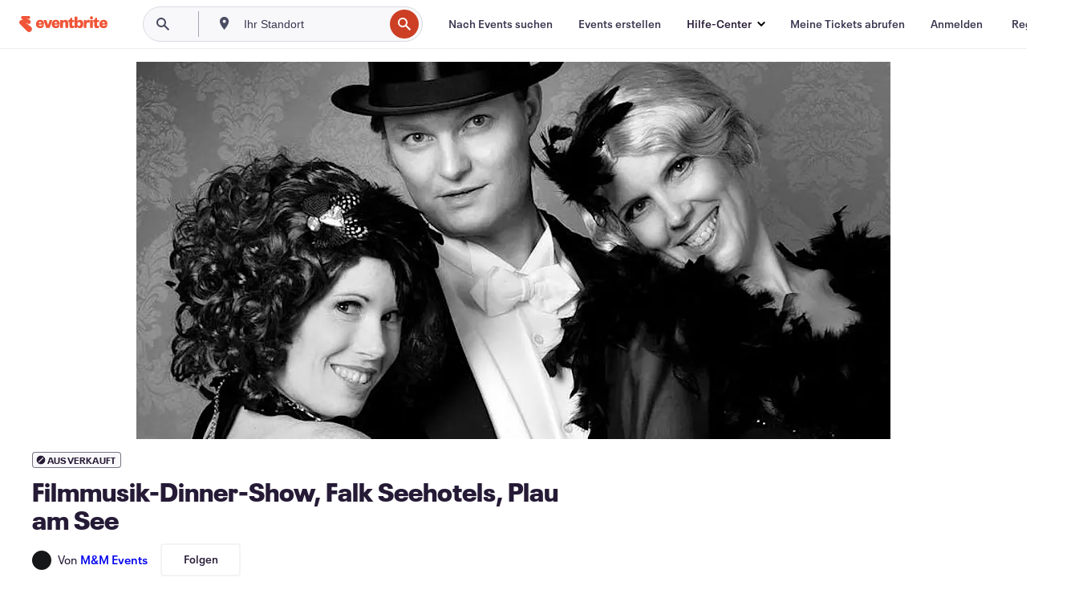

--- FILE ---
content_type: text/html; charset=utf-8
request_url: https://www.eventbrite.de/e/filmmusik-dinner-show-falk-seehotels-plau-am-see-tickets-368449310807?aff=efbneb
body_size: 30499
content:
<!DOCTYPE html><html lang="de-de"><head><meta charSet="utf-8"/><meta name="viewport" content="width=device-width"/><title>Filmmusik-Dinner-Show, Falk Seehotels, Plau am See Tickets, Sa., 5. Nov. 2022 um 19:00 | Eventbrite</title><meta name="description" content="Eventbrite – M&amp;M Events präsentiert Filmmusik-Dinner-Show, Falk Seehotels, Plau am See – Samstag, 5. November 2022 im Falk Seehotel, Plau am See, MV. Hier findest du Event- und Ticketinformationen."/><link rel="preconnect" href="https://cdn.evbstatic.com"/><link rel="dns-prefetch" href="https://cdn.evbstatic.com"/><link rel="preconnect" href="https://img.evbuc.com"/><link rel="dns-prefetch" href="https://img.evbuc.com"/><link rel="icon" type="image/png" href="https://cdn.evbstatic.com/s3-build/perm_001/8e1e99/django/images/favicons/favicon-32x32.png" sizes="32x32"/><link rel="icon" type="image/png" href="https://cdn.evbstatic.com/s3-build/perm_001/317aa1/django/images/favicons/favicon-194x194.png" sizes="194x194"/><link rel="icon" type="image/png" href="https://cdn.evbstatic.com/s3-build/perm_001/4f7930/django/images/favicons/favicon-96x96.png" sizes="96x96"/><link rel="icon" type="image/png" href="https://cdn.evbstatic.com/s3-build/perm_001/8730ae/django/images/favicons/android-chrome-192x192.png" sizes="192x192"/><link rel="icon" type="image/png" href="https://cdn.evbstatic.com/s3-build/perm_001/765d40/django/images/favicons/favicon-16x16.png" sizes="16x16"/><link rel="shortcut icon" href="https://cdn.evbstatic.com/s3-build/perm_001/b61505/django/images/favicons/favicon.ico"/><link rel="apple-touch-icon" href="https://cdn.evbstatic.com/s3-build/perm_001/8730ae/django/images/touch_icons/apple-touch-icon-180x180.png"/><link rel="manifest" href="https://cdn.evbstatic.com/s3-build/perm_001/befbf7/django/images/favicons/manifest.webmanifest"/><meta name="apple-mobile-web-app-title" content="Eventbrite"/><meta name="application-name" content="Eventbrite"/><meta name="msapplication-TileColor" content="#f6682f"/><meta name="theme-color" content="#f6682f"/><meta name="msapplication-TileImage" content="https://cdn.evbstatic.com/s3-build/perm_001/8ad267/django/images/favicons/mstile-144x144.png"/><meta name="y_key" content="d92e23811007b438"/><meta name="msvalidate.01" content="A9AB07B7E430E4608E0BC57AFA5004AA"/><meta property="fb:app_id" content="28218816837"/><meta property="og:site_name" content="Eventbrite"/><meta property="og:image" content="/e/_next/image?url=https%3A%2F%2Fimg.evbuc.com%2Fhttps%253A%252F%252Fcdn.evbuc.com%252Fimages%252F304212329%252F233633583619%252F1%252Foriginal.20190529-200336%3Fw%3D480%26auto%3Dformat%252Ccompress%26q%3D75%26sharp%3D10%26rect%3D0%252C0%252C800%252C400%26s%3D56bfb1c65fdcab970fc7f13e153926d3&amp;w=940&amp;q=75"/><meta property="og:title" content="Filmmusik-Dinner-Show, Falk Seehotels, Plau am See"/><meta property="og:description" content="In unserer Filmmusik-Dinner-Show erleben Sie die großen Klassiker der Filmgeschichte (wie z.B. Titanic, Casablanca, Blauer Engel, The Rocky"/><meta property="og:url" content="https://www.eventbrite.de/e/filmmusik-dinner-show-falk-seehotels-plau-am-see-tickets-368449310807"/><meta property="og:type" content="events.event"/><meta name="twitter:card" content="summary_large_image"/><meta name="twitter:site" content="@eventbrite"/><meta name="twitter:title" content="Filmmusik-Dinner-Show, Falk Seehotels, Plau am See"/><meta name="twitter:description" content="In unserer Filmmusik-Dinner-Show erleben Sie die großen Klassiker der Filmgeschichte (wie z.B. Titanic, Casablanca, Blauer Engel, The Rocky"/><meta name="twitter:image" content="/e/_next/image?url=https%3A%2F%2Fimg.evbuc.com%2Fhttps%253A%252F%252Fcdn.evbuc.com%252Fimages%252F304212329%252F233633583619%252F1%252Foriginal.20190529-200336%3Fw%3D480%26auto%3Dformat%252Ccompress%26q%3D75%26sharp%3D10%26rect%3D0%252C0%252C800%252C400%26s%3D56bfb1c65fdcab970fc7f13e153926d3&amp;w=940&amp;q=75"/><meta name="twitter:app:name:iphone" content="Eventbrite"/><meta name="twitter:app:url:iphone" content="com-eventbrite-attendee://event/368449310807/?referrer=eiosurlxtcar&amp;slug=filmmusik-dinner-show-falk-seehotels-plau-am-see-tickets-368449310807"/><meta name="twitter:app:id:iphone" content="487922291"/><meta name="twitter:app:name:googleplay" content="Eventbrite"/><meta name="twitter:app:url:googleplay" content="com-eventbrite-attendee://event/368449310807/?referrer=eandurlxtcar&amp;slug=filmmusik-dinner-show-falk-seehotels-plau-am-see-tickets-368449310807"/><meta name="twitter:app:id:googleplay" content="com.eventbrite.attendee"/><meta name="robots" content="noindex, nofollow"/><link rel="canonical" href="https://www.eventbrite.de/e/filmmusik-dinner-show-falk-seehotels-plau-am-see-tickets-368449310807"/><link rel="alternate" href="android-app://com.eventbrite.attendee/http/www.eventbrite.com/e/368449310807?referrer=eandurlxgoog"/><meta name="keywords" content="Eventbrite, Filmmusik-Dinner-Show, Falk Seehotels, Plau am See, Filmmusik-Dinner-Show, Falk Seehotels, Plau am See tickets, Filmmusik-Dinner-Show, Falk Seehotels, Plau am See Plau am See, Filmmusik-Dinner-Show, Falk Seehotels, Plau am See Plau am See tickets"/><meta property="og:determiner" content="an"/><meta property="og:locale" content="de_DE"/><meta property="event:location:latitude" content="53.43220909999999"/><meta property="event:location:longitude" content="12.2789979"/><meta property="event:start_time" content="2022-11-05T19:00:00+01:00"/><meta property="event:end_time" content="2022-11-05T23:30:00+01:00"/><meta name="twitter:label1" content="Where"/><meta name="twitter:data1" content="Hermann-Niemann-Str. 6, 19395 Plau am See"/><meta name="twitter:label2" content="When"/><meta name="twitter:data2" content="Sa., 5. Nov. 2022 um 19:00"/><meta property="al:ios:app_name" content="Eventbrite"/><meta property="al:ios:url" content="com-eventbrite-attendee://event/368449310807/?referrer=eiosurlxfbk&amp;slug=filmmusik-dinner-show-falk-seehotels-plau-am-see-tickets-368449310807"/><meta property="al:ios:app_store_id" content="487922291"/><meta property="al:android:app_name" content="Eventbrite"/><meta property="al:android:url" content="com-eventbrite-attendee://event/368449310807/?referrer=eandurlxfbk&amp;slug=filmmusik-dinner-show-falk-seehotels-plau-am-see-tickets-368449310807"/><meta property="al:android:package" content="com.eventbrite.attendee"/><script type="application/ld+json">{"@context":"https://schema.org","@type":"WebPage","name":"Filmmusik-Dinner-Show, Falk Seehotels, Plau am See","speakable":{"@type":"SpeakableSpecification","xPath":["/html/head/meta[@property='og:title']/@content","/html/head/meta[@name='description']/@content"]},"url":"https://www.eventbrite.de/e/filmmusik-dinner-show-falk-seehotels-plau-am-see-tickets-368449310807"}</script><meta name="next-head-count" content="52"/><link rel="preconnect" href="https://www.googletagmanager.com"/><link rel="dns-prefetch" href="https://www.googletagmanager.com"/><link rel="preconnect" href="https://cdntranscend.eventbrite.com"/><link rel="dns-prefetch" href="https://cdntranscend.eventbrite.com"/><link rel="preconnect" href="https://synctranscend.eventbrite.com"/><link rel="dns-prefetch" href="https://synctranscend.eventbrite.com"/><link rel="preload" href="/e/_next/static/css/02093760c5d8b1c1.css" as="style"/><link rel="stylesheet" href="/e/_next/static/css/02093760c5d8b1c1.css" data-n-g=""/><link rel="preload" href="/e/_next/static/css/738b6ff0318a552b.css" as="style"/><link rel="stylesheet" href="/e/_next/static/css/738b6ff0318a552b.css" data-n-p=""/><link rel="preload" href="/e/_next/static/css/2991ef5a3eca558b.css" as="style"/><link rel="stylesheet" href="/e/_next/static/css/2991ef5a3eca558b.css" data-n-p=""/><link rel="preload" href="/e/_next/static/css/0f888e6253e2252f.css" as="style"/><link rel="stylesheet" href="/e/_next/static/css/0f888e6253e2252f.css" data-n-p=""/><noscript data-n-css=""></noscript><script defer="" nomodule="" src="/e/_next/static/chunks/polyfills-42372ed130431b0a.js"></script><script src="https://cdntranscend.eventbrite.com/cm/f2747157-cf59-4ef1-8703-018defe51764/airgap.js" data-sync-endpoint="https://synctranscend.eventbrite.com/consent-manager/f2747157-cf59-4ef1-8703-018defe51764" data-ui-z-index="550" data-tracker-overrides="[...] GoogleConsentMode:security_storage=Essential" data-protect-realms="self" data-ui-shadow-root="open" data-locale="de-DE" data-local-sync="allow-network-observable" defer="" data-nscript="beforeInteractive"></script><script src="/e/_next/static/chunks/webpack-c15d66003fd4193d.js" defer=""></script><script src="/e/_next/static/chunks/framework-e50727edcc3f8dd1.js" defer=""></script><script src="/e/_next/static/chunks/main-08c4ebf054f16314.js" defer=""></script><script src="/e/_next/static/chunks/pages/_app-238a4a0cf85bed4b.js" defer=""></script><script src="/e/_next/static/chunks/29107295-df43163515f334f5.js" defer=""></script><script src="/e/_next/static/chunks/3b999911-d1b09777fcae2a5f.js" defer=""></script><script src="/e/_next/static/chunks/720-62138106b4a369a2.js" defer=""></script><script src="/e/_next/static/chunks/253-df8210fcb4a67135.js" defer=""></script><script src="/e/_next/static/chunks/67-39889d8248f2a4cf.js" defer=""></script><script src="/e/_next/static/chunks/518-90d29cfbcd7172b2.js" defer=""></script><script src="/e/_next/static/chunks/pages/%5Bslug%5D-82d30a2bd1008afd.js" defer=""></script><script src="/e/_next/static/VR0AiY_EwHvNKHPvagjsa/_buildManifest.js" defer=""></script><script src="/e/_next/static/VR0AiY_EwHvNKHPvagjsa/_ssgManifest.js" defer=""></script></head><body><div id="__next"><div class="Wrapper_root__I0U__"><div class="Header_wrapper__PJAKW" data-testid="header"><div class="Header_content__ENXbo"><div class="GlobalHeader_root__EygkN"><header class="GlobalNav_main__TKMYj GlobalNav_withSearchDropdown__tg5SY"><nav aria-label="Hauptnavigation" data-testid="global-nav" class="GlobalNav_navContainer__FaUOE"><div class="GlobalNav_navWrapper__SB1gg"><div class="GlobalNav_mobileNavTopSection__IYbk0"><div class="GlobalNav_logo__pEVT_" tabindex="-1"><a href="https://www.eventbrite.de/" aria-label="Startseite" style="background-color:transparent" class="Logo_desktop__fUTDP" tabindex="0" data-heap-id="seo-global-nav-logo-desktop-click"><i class="VectorImage_root__WUP6V Icon_brand-small__W03p9 VectorImage_color-ui-orange__cuRZ_ VectorImage_block__vmOim VectorImage_sizeReset__f7Ctk" title="Eventbrite" data-testid="icon" style="height:auto;width:110px"><svg id="logo-wordmark-brand_svg__Layer_1" x="0" y="0" viewBox="0 0 2300 400.8" xml:space="preserve"><style>
        .logo-wordmark-brand_svg__st3{fill:#221d19}
    </style><g><g><path class="logo-wordmark-brand_svg__st3" d="M794 99.5l-43.2 123H749l-43.1-123h-75.6l73.8 198h85.8l73.8-198zM1204.1 94.1c-29.8 0-53.4 13.3-64 35.1V99.5h-72v198.1h72v-97.3c0-29.8 9.8-49.3 34.2-49.3 21.8 0 29.4 14.2 29.4 41.3v105.2h72V173.2c0-41.3-17.4-79.1-71.6-79.1zM1753.1 134.6V99.5h-72v198.1h72V207c0-33.3 16.5-47.7 43.1-47.7 13.8 0 28.9 2.7 38.7 8.5v-68c-4.9-4-15.6-7.6-27.6-7.6-26.2 0-47.1 20.2-54.2 42.4zM1846.9 99.5h72v198.1h-72z"></path><circle class="logo-wordmark-brand_svg__st3" cx="1882.9" cy="44.9" r="40.7"></circle><path class="logo-wordmark-brand_svg__st3" d="M2028.9 221.5v-72.4h51.6V99.4h-51.6V44.8h-43.2c0 30.2-24.5 54.6-54.7 54.6v49.7h26.7v93.2c0 46.7 31.5 60.4 64.9 60.4 27.1 0 44.4-6.7 59.6-17.8v-46.6c-12 4.9-21.8 6.7-30.6 6.7-14.7.1-22.7-6.6-22.7-23.5zM1402 245.1s-.1 0 0 0h-.2c-14.6 0-22.5-6.7-22.5-23.5v-72.4h51.6V99.4h-51.6V44.8h-43.2c0 30.2-24.5 54.6-54.7 54.6h-.1v49.7h26.7v93.2c0 46.7 31.5 60.4 64.9 60.4 27.1 0 44.4-6.7 59.6-17.8v-46.6c-11.9 4.9-21.7 6.8-30.5 6.8zM1402 245.1h-.1.1c-.1 0 0 0 0 0zM543.9 94.2c-61.7 0-107.9 44.9-107.9 107.5 0 63.1 45.3 101.3 108.8 101.3 57.7 0 92.2-30.1 100.4-76h-59.1c-6.7 15.5-19.1 22.2-38.6 22.2-21.8 0-39.5-11.5-41.3-36h139v-20c-.1-53.7-35.2-99-101.3-99zM507 178.6c2.7-18.7 12.9-32.9 36-32.9 21.3 0 32.9 15.1 33.8 32.9H507zM954.1 94.2c-61.7 0-107.9 44.9-107.9 107.5 0 63.1 45.3 101.3 108.8 101.3 57.7 0 92.2-30.1 100.4-76h-59.1c-6.7 15.5-19.1 22.2-38.6 22.2-21.8 0-39.5-11.5-41.3-36h139v-20c0-53.7-35.1-99-101.3-99zm-36.9 84.4c2.7-18.7 12.9-32.9 36-32.9 21.3 0 32.9 15.1 33.8 32.9h-69.8zM2300 193.2c0-53.7-35.1-99-101.3-99-61.7 0-107.9 44.9-107.9 107.5 0 63.1 45.3 101.3 108.8 101.3 57.7 0 92.2-30.1 100.4-76h-59.1c-6.7 15.5-19.1 22.2-38.6 22.2-21.8 0-39.5-11.5-41.3-36h139v-20zm-138.1-14.6c2.7-18.7 12.9-32.9 36-32.9 21.3 0 32.9 15.1 33.8 32.9h-69.8zM1582 93.8c-33.3 0-55.6 16-65.4 39.6v-116h-72v280.1h55.6l12.4-34.2c11.1 24 36 39.6 68 39.6 59.6 0 89.4-45.8 89.4-104.5 0-58.4-29.8-104.6-88-104.6zm-25.3 153.4c-24.5 0-40-18.7-40-47.6V197c0-28.5 15.6-47.1 40-47.1 28 0 40.9 20 40.9 48.5 0 28.8-12.9 48.8-40.9 48.8z"></path></g><path class="logo-wordmark-brand_svg__st3" d="M302.8 269L170.1 165.6c-2.2-1.7.1-5.1 2.5-3.7l51.8 29c23.5 13.2 53.2 5.5 67.4-17.3 15-24.1 7.1-55.8-17.5-70l-76-43.9c-2.4-1.4-.6-5.1 2-4l34.9 14c.1 0 .9.3 1.2.4 3.7 1.3 7.7 2 11.8 2 18.9 0 34.5-15 35.8-32.8C285.7 16.1 268.1 0 247 0H85.6C64.9 0 47.4 16.9 47.7 37.6c.1 11 5.1 20.8 12.8 27.5 5.8 5.1 25.4 20.7 34.7 28.2 1.7 1.3.7 4-1.4 4H61.5C27.5 97.5 0 125.1 0 159.1c0 17.2 7 32.7 18.4 44l187.1 177.8c13.2 12.3 31 19.9 50.5 19.9 41 0 74.2-33.2 74.2-74.2-.1-23.2-10.7-44-27.4-57.6z"></path></g></svg><span class="VectorImage_hiddenAccessible__ZVBz6">Eventbrite</span></i></a><a href="https://www.eventbrite.de/" aria-label="Startseite" style="background-color:transparent" class="Logo_mobile__3WGcN" tabindex="0" data-heap-id="seo-global-nav-logo-mobile-click"><i class="VectorImage_root__WUP6V Icon_brand-small__W03p9 VectorImage_color-ui-orange__cuRZ_ VectorImage_block__vmOim VectorImage_sizeReset__f7Ctk" title="Eventbrite" data-testid="icon" style="height:24px;width:24px"><svg id="logo-e-brand_svg__Layer_1" x="0" y="0" viewBox="0 0 1000 1213.9" xml:space="preserve" data-testid="icon-logo-e-brand"><style></style><g><path d="M917 814.9L515.3 501.7c-6.7-5.1.2-15.4 7.5-11.3l156.9 87.9c71.1 39.9 161 16.8 204.1-52.4 45.4-73 21.4-169.1-53.2-212.2L600.4 180.6c-7.3-4.3-1.9-15.3 6-12.2l105.8 42.3c.2.1 2.7 1 3.7 1.3 11.2 3.9 23.3 6.1 35.9 6.1 57.4 0 104.5-45.4 108.6-99.4C865.5 48.9 812 0 748.2 0h-489c-62.8 0-115.5 51.3-114.7 113.9.4 33.3 15.3 63 38.7 83.4 17.6 15.3 76.9 62.8 105.1 85.3 5 4 2.2 12.1-4.3 12.1h-97.9C83.2 295.3 0 378.9 0 482c0 52.1 21.3 99.2 55.6 133.1l566.6 538.5c40.1 37.4 93.9 60.3 153.1 60.3 124.1 0 224.7-100.6 224.7-224.7 0-70.3-32.4-133.1-83-174.3z" style="fill:var(--svg-fill, #221d19)"></path></g></svg><span class="VectorImage_hiddenAccessible__ZVBz6">Eventbrite</span></i></a></div><div class="GlobalNav_mobileNavLinks__9G7bt"><ul class="GlobalNav_mobileNavLinkContainer__Oynce"><li class="GlobalNav_mobileNavListLink__xnUEM"><a class="NavLink_main__7QnSd GlobalNav_mobileLogin__aVMSh" href="/signin/signup?referrer=%2Fmytickets" data-testid="navLink" aria-label="Meine Tickets abrufen" data-heap-id="seo-global-nav-link-find-my-tickets-click"><span aria-label="Meine Tickets abrufen">Meine Tickets abrufen</span></a></li><li class="GlobalNav_mobileNavListLink__xnUEM"><a class="NavLink_main__7QnSd GlobalNav_mobileLogin__aVMSh" href="/signin/" data-testid="navLink" aria-label="Anmelden" data-heap-id="seo-global-nav-link-login-click" rel="nofollow"><span aria-label="Anmelden">Anmelden</span></a></li><li class="GlobalNav_mobileNavListLink__xnUEM"><a class="NavLink_main__7QnSd GlobalNav_mobileSignup__iMZqx" href="/signin/" data-testid="navLink" aria-label="Registrieren" data-heap-id="seo-global-nav-link-signup-click" rel="nofollow"><span aria-label="Registrieren">Registrieren</span></a></li><li data-heap-id="seo-global-nav-dropdown-mobile-click" class="MobileDropdown_mobileDropdown__pEEfU" tabindex="0"><i class="Icon_root__1kdkz Icon_icon-small__1kdkz" aria-hidden="true"><svg xmlns="http://www.w3.org/2000/svg" width="24" height="24" fill="#3A3247" viewBox="0 0 24 24"><path d="M20 5H4v2h16zM4 11h16v2H4zm0 6h16v2H4z" clip-rule="evenodd"></path></svg></i><i class="Icon_root__1kdkz Icon_icon-small__1kdkz" aria-hidden="true"><svg xmlns="http://www.w3.org/2000/svg" width="24" height="24" fill="#3A3247" viewBox="0 0 24 24"><path d="m13.4 12 3.5-3.5-1.4-1.4-3.5 3.5-3.5-3.5-1.4 1.4 3.5 3.5-3.5 3.5 1.4 1.4 3.5-3.5 3.5 3.5 1.4-1.4z"></path></svg></i><ul class="Dropdown_dropdown__YXyCC" aria-label="Untermenü" data-testid="global-nav-dropdown"><li data-testid="link-container__level1" class="Dropdown_navLinkContainer__qSMqu"><a class="NavLink_main__7QnSd Dropdown_navLinkDropdown__ONM3Z" href="https://www.eventbrite.de/d/local/events/" data-testid="navLink" aria-label="Nach Events suchen" data-heap-id="seo-global-nav-link-find-events-click"><span data-testid="navLink-icon" class=""><i class="Icon_root__1kdkz Icon_icon-small__1kdkz" aria-hidden="true"><i class="Icon_root__1kdkz Icon_icon-small__1kdkz" aria-hidden="true"><svg xmlns="http://www.w3.org/2000/svg" width="24" height="24" fill="#3A3247" viewBox="0 0 24 24"><path d="M10 13h4v-2h-4zm6 5h-.413c-.603-1.437-1.833-2.424-3.587-2.424S9.016 16.563 8.413 18H8V6h.413C9.016 7.437 10.246 8.424 12 8.424S14.984 7.437 15.587 6H16zM14 4s0 2.424-2 2.424S10 4 10 4H6v16h4s0-2.424 2-2.424S14 20 14 20h4V4z" clip-rule="evenodd"></path></svg></i></i></span><span aria-label="Nach Events suchen">Nach Events suchen</span></a></li><li class="NestedDropdownItem_nestedDropdownTrigger__Uy9jy" tabindex="-1"><span data-heap-id="seo-global-nav-dropdown-create-events-click" class="NestedDropdownItem_titleContainer__Sbs6i" tabindex="0"><span class="NestedDropdownItem_iconContainer__4_eWV"><i class="VectorImage_root__WUP6V Icon_icon-small__XzE_u" data-testid="icon" aria-hidden="true"><i class="Icon_root__1kdkz Icon_icon-small__1kdkz" aria-hidden="true"><svg xmlns="http://www.w3.org/2000/svg" width="24" height="24" fill="#3A3247" viewBox="0 0 24 24"><path d="M17 6.5v-2h-2v2H9v-2H7v2H5v13h14v-13zm0 11H7v-7h10v8z" clip-rule="evenodd"></path></svg></i></i></span><span>Events erstellen</span><span class="NestedDropdownItem_arrowIcons___9WCC"><i class="VectorImage_root__WUP6V Icon_icon-small__XzE_u" data-testid="icon" aria-hidden="true"><svg id="chevron-up-chunky_svg__eds-icon--chevron-up-chunky_svg" x="0" y="0" viewBox="0 0 24 24" xml:space="preserve"><path id="chevron-up-chunky_svg__eds-icon--chevron-up-chunky_base" fill-rule="evenodd" clip-rule="evenodd" d="M17 13.8l-5-5-5 5 1.4 1.4 3.6-3.6 3.6 3.6z"></path></svg></i><i class="VectorImage_root__WUP6V Icon_icon-small__XzE_u" data-testid="icon" aria-hidden="true"><svg id="chevron-down-chunky_svg__eds-icon--chevron-down-chunky_svg" x="0" y="0" viewBox="0 0 24 24" xml:space="preserve"><path id="chevron-down-chunky_svg__eds-icon--chevron-down-chunky_base" fill-rule="evenodd" clip-rule="evenodd" d="M7 10.2l5 5 5-5-1.4-1.4-3.6 3.6-3.6-3.6z"></path></svg></i></span></span><ul class="NestedDropdownItem_submenu__AEFUz" aria-label="Untermenü"><li data-heap-id="seo-global-nav-dropdown-solutions-click" tabindex="0" class="SecondaryDropdown_secondaryDropdownTrigger__LdiJI" data-globalnav-text="Solutions"><span class="SecondaryDropdown_titleContainer__I9fMi"><span>Lösungen</span><span class="SecondaryDropdown_iconContainer__NsW__"><i class="VectorImage_root__WUP6V Icon_icon-small__XzE_u" data-testid="icon" aria-hidden="true"><svg id="chevron-right-chunky_svg__eds-icon--chevron-right-chunky_svg" x="0" y="0" viewBox="0 0 24 24" xml:space="preserve"><path id="chevron-right-chunky_svg__eds-icon--chevron-right-chunky_base" fill-rule="evenodd" clip-rule="evenodd" d="M10.2 17l5-5-5-5-1.4 1.4 3.6 3.6-3.6 3.6z"></path></svg></i></span></span><ul class="SecondaryDropdown_secondaryDropdown__Uvo7a"><button tabindex="0"><svg id="chevron-left-chunky_svg__eds-icon--chevron-left-chunky_svg" x="0" y="0" viewBox="0 0 24 24" xml:space="preserve"><path id="chevron-left-chunky_svg__eds-icon--chevron-left-chunky_base" fill-rule="evenodd" clip-rule="evenodd" d="M13.8 7l-5 5 5 5 1.4-1.4-3.6-3.6 3.6-3.6z"></path></svg>Lösungen</button><li class="SecondaryDropdown_navLinkContainer__zJNIf"><a class="NavLink_main__7QnSd SecondaryDropdown_navLinkDropdown__cJNKF" href="https://www.eventbrite.de/l/sell-tickets/" data-testid="navLink" aria-label="Event-Ticketverkauf" data-heap-id="seo-global-nav-link-event-ticketing-click"><span aria-label="Event-Ticketverkauf">Event-Ticketverkauf</span></a></li><li class="SecondaryDropdown_navLinkContainer__zJNIf"><a class="NavLink_main__7QnSd SecondaryDropdown_navLinkDropdown__cJNKF" href="https://www.eventbrite.de/l/event-marketing-platform/" data-testid="navLink" aria-label="Eventmarketing-Plattform" data-heap-id="seo-global-nav-link-marketing-suite-click"><span aria-label="Eventmarketing-Plattform">Eventmarketing-Plattform</span></a></li><li class="SecondaryDropdown_navLinkContainer__zJNIf"><a class="NavLink_main__7QnSd SecondaryDropdown_navLinkDropdown__cJNKF" href="https://www.eventbrite.de/l/eventbrite-ads/" data-testid="navLink" aria-label="Eventbrite-Werbeanzeigen" data-heap-id="seo-global-nav-link-eventbrite-ads-click"><span aria-label="Eventbrite-Werbeanzeigen">Eventbrite-Werbeanzeigen</span></a></li><li class="SecondaryDropdown_navLinkContainer__zJNIf"><a class="NavLink_main__7QnSd SecondaryDropdown_navLinkDropdown__cJNKF" href="https://www.eventbrite.de/l/event-payment/" data-testid="navLink" aria-label="Finanzen" data-heap-id="seo-global-nav-link-payments-click"><span aria-label="Finanzen">Finanzen</span></a></li></ul></li><li data-heap-id="seo-global-nav-dropdown-industry-click" tabindex="0" class="SecondaryDropdown_secondaryDropdownTrigger__LdiJI" data-globalnav-text="Industry"><span class="SecondaryDropdown_titleContainer__I9fMi"><span>Branche</span><span class="SecondaryDropdown_iconContainer__NsW__"><i class="VectorImage_root__WUP6V Icon_icon-small__XzE_u" data-testid="icon" aria-hidden="true"><svg id="chevron-right-chunky_svg__eds-icon--chevron-right-chunky_svg" x="0" y="0" viewBox="0 0 24 24" xml:space="preserve"><path id="chevron-right-chunky_svg__eds-icon--chevron-right-chunky_base" fill-rule="evenodd" clip-rule="evenodd" d="M10.2 17l5-5-5-5-1.4 1.4 3.6 3.6-3.6 3.6z"></path></svg></i></span></span><ul class="SecondaryDropdown_secondaryDropdown__Uvo7a"><button tabindex="0"><svg id="chevron-left-chunky_svg__eds-icon--chevron-left-chunky_svg" x="0" y="0" viewBox="0 0 24 24" xml:space="preserve"><path id="chevron-left-chunky_svg__eds-icon--chevron-left-chunky_base" fill-rule="evenodd" clip-rule="evenodd" d="M13.8 7l-5 5 5 5 1.4-1.4-3.6-3.6 3.6-3.6z"></path></svg>Branche</button><li class="SecondaryDropdown_navLinkContainer__zJNIf"><a class="NavLink_main__7QnSd SecondaryDropdown_navLinkDropdown__cJNKF" href="https://www.eventbrite.de/l/music/" data-testid="navLink" aria-label="Musik" data-heap-id="seo-global-nav-link-music-click"><span aria-label="Musik">Musik</span></a></li><li class="SecondaryDropdown_navLinkContainer__zJNIf"><a class="NavLink_main__7QnSd SecondaryDropdown_navLinkDropdown__cJNKF" href="https://www.eventbrite.de/l/food-drink-event-ticketing/" data-testid="navLink" aria-label="Essen und Trinken" data-heap-id="seo-global-nav-link-food-&amp;-beverage-click"><span aria-label="Essen und Trinken">Essen und Trinken</span></a></li><li class="SecondaryDropdown_navLinkContainer__zJNIf"><a class="NavLink_main__7QnSd SecondaryDropdown_navLinkDropdown__cJNKF" href="https://www.eventbrite.de/l/performing-arts/" data-testid="navLink" aria-label="Darstellende Künste" data-heap-id="seo-global-nav-link-performing-arts-click"><span aria-label="Darstellende Künste">Darstellende Künste</span></a></li><li class="SecondaryDropdown_navLinkContainer__zJNIf"><a class="NavLink_main__7QnSd SecondaryDropdown_navLinkDropdown__cJNKF" href="https://www.eventbrite.de/l/npo/" data-testid="navLink" aria-label="Wohltätigkeits- und Spendenaktionen" data-heap-id="seo-global-nav-link-charity-&amp;-causes-click"><span aria-label="Wohltätigkeits- und Spendenaktionen">Wohltätigkeits- und Spendenaktionen</span></a></li><li class="SecondaryDropdown_navLinkContainer__zJNIf"><a class="NavLink_main__7QnSd SecondaryDropdown_navLinkDropdown__cJNKF" href="https://www.eventbrite.de/l/host-retail-events/" data-testid="navLink" aria-label="Einzelhandel" data-heap-id="seo-global-nav-link-retail-click"><span aria-label="Einzelhandel">Einzelhandel</span></a></li></ul></li><li data-heap-id="seo-global-nav-dropdown-event-types-click" tabindex="0" class="SecondaryDropdown_secondaryDropdownTrigger__LdiJI" data-globalnav-text="Event Types"><span class="SecondaryDropdown_titleContainer__I9fMi"><span>Eventtypen</span><span class="SecondaryDropdown_iconContainer__NsW__"><i class="VectorImage_root__WUP6V Icon_icon-small__XzE_u" data-testid="icon" aria-hidden="true"><svg id="chevron-right-chunky_svg__eds-icon--chevron-right-chunky_svg" x="0" y="0" viewBox="0 0 24 24" xml:space="preserve"><path id="chevron-right-chunky_svg__eds-icon--chevron-right-chunky_base" fill-rule="evenodd" clip-rule="evenodd" d="M10.2 17l5-5-5-5-1.4 1.4 3.6 3.6-3.6 3.6z"></path></svg></i></span></span><ul class="SecondaryDropdown_secondaryDropdown__Uvo7a"><button tabindex="0"><svg id="chevron-left-chunky_svg__eds-icon--chevron-left-chunky_svg" x="0" y="0" viewBox="0 0 24 24" xml:space="preserve"><path id="chevron-left-chunky_svg__eds-icon--chevron-left-chunky_base" fill-rule="evenodd" clip-rule="evenodd" d="M13.8 7l-5 5 5 5 1.4-1.4-3.6-3.6 3.6-3.6z"></path></svg>Eventtypen</button><li class="SecondaryDropdown_navLinkContainer__zJNIf"><a class="NavLink_main__7QnSd SecondaryDropdown_navLinkDropdown__cJNKF" href="https://www.eventbrite.de/l/music-venues/" data-testid="navLink" aria-label="Konzerte" data-heap-id="seo-global-nav-link-concerts-click"><span aria-label="Konzerte">Konzerte</span></a></li><li class="SecondaryDropdown_navLinkContainer__zJNIf"><a class="NavLink_main__7QnSd SecondaryDropdown_navLinkDropdown__cJNKF" href="https://www.eventbrite.de/l/create-a-workshop/" data-testid="navLink" aria-label="Schulungen und Workshops" data-heap-id="seo-global-nav-link-classes-&amp;-workshops-click"><span aria-label="Schulungen und Workshops">Schulungen und Workshops</span></a></li><li class="SecondaryDropdown_navLinkContainer__zJNIf"><a class="NavLink_main__7QnSd SecondaryDropdown_navLinkDropdown__cJNKF" href="https://www.eventbrite.de/l/festival-solutions/" data-testid="navLink" aria-label="Festivals und Volksfeste" data-heap-id="seo-global-nav-link-festivals-&amp;-fairs-click"><span aria-label="Festivals und Volksfeste">Festivals und Volksfeste</span></a></li><li class="SecondaryDropdown_navLinkContainer__zJNIf"><a class="NavLink_main__7QnSd SecondaryDropdown_navLinkDropdown__cJNKF" href="https://www.eventbrite.de/l/conferences/" data-testid="navLink" aria-label="Meetings und Konferenzen" data-heap-id="seo-global-nav-link-conferences-click"><span aria-label="Meetings und Konferenzen">Meetings und Konferenzen</span></a></li><li class="SecondaryDropdown_navLinkContainer__zJNIf"><a class="NavLink_main__7QnSd SecondaryDropdown_navLinkDropdown__cJNKF" href="https://www.eventbrite.de/l/eventbrite-for-business/" data-testid="navLink" aria-label="Unternehmensevents" data-heap-id="seo-global-nav-link-corporate-events-click"><span aria-label="Unternehmensevents">Unternehmensevents</span></a></li><li class="SecondaryDropdown_navLinkContainer__zJNIf"><a class="NavLink_main__7QnSd SecondaryDropdown_navLinkDropdown__cJNKF" href="https://www.eventbrite.de/l/virtual-events-platform/" data-testid="navLink" aria-label="Online-Events" data-heap-id="seo-global-nav-link-online-events-click"><span aria-label="Online-Events">Online-Events</span></a></li></ul></li><li data-heap-id="seo-global-nav-dropdown-blog-click" tabindex="0" class="SecondaryDropdown_secondaryDropdownTrigger__LdiJI" data-globalnav-text="Blog"><span class="SecondaryDropdown_titleContainer__I9fMi"><span>Blog</span><span class="SecondaryDropdown_iconContainer__NsW__"><i class="VectorImage_root__WUP6V Icon_icon-small__XzE_u" data-testid="icon" aria-hidden="true"><svg id="chevron-right-chunky_svg__eds-icon--chevron-right-chunky_svg" x="0" y="0" viewBox="0 0 24 24" xml:space="preserve"><path id="chevron-right-chunky_svg__eds-icon--chevron-right-chunky_base" fill-rule="evenodd" clip-rule="evenodd" d="M10.2 17l5-5-5-5-1.4 1.4 3.6 3.6-3.6 3.6z"></path></svg></i></span></span><ul class="SecondaryDropdown_secondaryDropdown__Uvo7a"><button tabindex="0"><svg id="chevron-left-chunky_svg__eds-icon--chevron-left-chunky_svg" x="0" y="0" viewBox="0 0 24 24" xml:space="preserve"><path id="chevron-left-chunky_svg__eds-icon--chevron-left-chunky_base" fill-rule="evenodd" clip-rule="evenodd" d="M13.8 7l-5 5 5 5 1.4-1.4-3.6-3.6 3.6-3.6z"></path></svg>Blog</button><li class="SecondaryDropdown_navLinkContainer__zJNIf"><a class="NavLink_main__7QnSd SecondaryDropdown_navLinkDropdown__cJNKF" href="https://www.eventbrite.de/blog/category/tips-and-guides/" data-testid="navLink" aria-label="Tipps und Ratgeber" data-heap-id="seo-global-nav-link-tips-&amp;-guides-click"><span aria-label="Tipps und Ratgeber">Tipps und Ratgeber</span></a></li><li class="SecondaryDropdown_navLinkContainer__zJNIf"><a class="NavLink_main__7QnSd SecondaryDropdown_navLinkDropdown__cJNKF" href="https://www.eventbrite.de/blog/category/news-and-trends/" data-testid="navLink" aria-label="News und Trends" data-heap-id="seo-global-nav-link-news-&amp;-trends-click"><span aria-label="News und Trends">News und Trends</span></a></li><li class="SecondaryDropdown_navLinkContainer__zJNIf"><a class="NavLink_main__7QnSd SecondaryDropdown_navLinkDropdown__cJNKF" href="https://www.eventbrite.de/blog/category/community/" data-testid="navLink" aria-label="Community" data-heap-id="seo-global-nav-link-community-click"><span aria-label="Community">Community</span></a></li><li class="SecondaryDropdown_navLinkContainer__zJNIf"><a class="NavLink_main__7QnSd SecondaryDropdown_navLinkDropdown__cJNKF" href="https://www.eventbrite.de/blog/category/tools-and-features/" data-testid="navLink" aria-label="Tools und Funktionen" data-heap-id="seo-global-nav-link-tools-&amp;-features-click"><span aria-label="Tools und Funktionen">Tools und Funktionen</span></a></li></ul></li></ul></li><li data-testid="link-container__level1" class="Dropdown_navLinkContainer__qSMqu"><a class="NavLink_main__7QnSd Dropdown_navLinkDropdown__ONM3Z" href="https://www.eventbrite.de/resources/" data-testid="navLink" aria-label="Ressourcen-Hub für Veranstalter" data-heap-id="seo-global-nav-link-organizer-resource-hub-click"><span aria-label="Ressourcen-Hub für Veranstalter">Ressourcen-Hub für Veranstalter</span></a></li><li data-testid="link-container__level1" class="Dropdown_navLinkContainer__qSMqu"><a class="NavLink_main__7QnSd Dropdown_navLinkDropdown__ONM3Z" href="https://www.eventbrite.de/organizer/overview/" data-testid="navLink" aria-label="Events erstellen" data-heap-id="seo-global-nav-link-create-events-click"><span aria-label="Events erstellen">Events erstellen</span></a></li><li data-testid="link-container__level1" class="Dropdown_navLinkContainer__qSMqu"><a class="NavLink_main__7QnSd Dropdown_navLinkDropdown__ONM3Z" href="https://www.eventbrite.de/l/contact-eventbrite-sales/" data-testid="navLink" aria-label="Vertrieb kontaktieren" data-heap-id="seo-global-nav-link-contact-sales-click"><span aria-label="Vertrieb kontaktieren">Vertrieb kontaktieren</span></a></li><li data-testid="link-container__level1" class="Dropdown_navLinkContainer__qSMqu"><a class="NavLink_main__7QnSd Dropdown_navLinkDropdown__ONM3Z" href="https://www.eventbrite.de/signin/signup/?referrer=/manage/events/create/" data-testid="navLink" aria-label="Los geht&#x27;s" data-heap-id="seo-global-nav-link-get-started-click"><span style="color:#3659E3" aria-label="Los geht&#x27;s">Los geht&#x27;s</span></a></li><li class="NestedDropdownItem_nestedDropdownTrigger__Uy9jy" tabindex="-1"><span data-heap-id="seo-global-nav-dropdown-help-center-click" class="NestedDropdownItem_titleContainer__Sbs6i" tabindex="0"><span class="NestedDropdownItem_iconContainer__4_eWV"><i class="VectorImage_root__WUP6V Icon_icon-small__XzE_u" data-testid="icon" aria-hidden="true"><i class="Icon_root__1kdkz Icon_icon-small__1kdkz" aria-hidden="true"><svg xmlns="http://www.w3.org/2000/svg" width="24" height="24" fill="#3A3247" viewBox="0 0 24 24"><path d="M18 12c0-3.308-2.692-6-6-6s-6 2.692-6 6 2.692 6 6 6 6-2.692 6-6m2 0a8 8 0 1 1-16 0 8 8 0 0 1 16 0m-7.152 1.9a74 74 0 0 0 1.298-2.205q.408-.735.556-1.161.148-.428.148-.834 0-.68-.303-1.174-.302-.495-.902-.76-.6-.266-1.464-.266-1.446 0-2.088.661-.643.66-.643 1.91h1.384q0-.47.099-.78a.88.88 0 0 1 .383-.487q.285-.18.803-.18.667 0 .952.297t.284.828q0 .333-.148.735-.149.402-.575 1.156a95 95 0 0 1-1.34 2.26zm-.815 2.72a.92.92 0 0 0 .66-.254.86.86 0 0 0 .267-.648.9.9 0 0 0-.266-.668.9.9 0 0 0-.661-.259q-.42 0-.674.26a.92.92 0 0 0-.253.667q0 .395.253.648.255.255.674.254" clip-rule="evenodd"></path></svg></i></i></span><span>Hilfe-Center</span><span class="NestedDropdownItem_arrowIcons___9WCC"><i class="VectorImage_root__WUP6V Icon_icon-small__XzE_u" data-testid="icon" aria-hidden="true"><svg id="chevron-up-chunky_svg__eds-icon--chevron-up-chunky_svg" x="0" y="0" viewBox="0 0 24 24" xml:space="preserve"><path id="chevron-up-chunky_svg__eds-icon--chevron-up-chunky_base" fill-rule="evenodd" clip-rule="evenodd" d="M17 13.8l-5-5-5 5 1.4 1.4 3.6-3.6 3.6 3.6z"></path></svg></i><i class="VectorImage_root__WUP6V Icon_icon-small__XzE_u" data-testid="icon" aria-hidden="true"><svg id="chevron-down-chunky_svg__eds-icon--chevron-down-chunky_svg" x="0" y="0" viewBox="0 0 24 24" xml:space="preserve"><path id="chevron-down-chunky_svg__eds-icon--chevron-down-chunky_base" fill-rule="evenodd" clip-rule="evenodd" d="M7 10.2l5 5 5-5-1.4-1.4-3.6 3.6-3.6-3.6z"></path></svg></i></span></span><ul class="NestedDropdownItem_submenu__AEFUz" aria-label="Untermenü"><li class="NestedDropdownItem_navLinkContainer__1rQo5"><a class="NavLink_main__7QnSd NestedDropdownItem_navLinkDropdown__uSVbs" href="https://www.eventbrite.de/help/en-us/" data-testid="navLink" aria-label="Hilfe-Center" data-heap-id="seo-global-nav-link-help-center-click"><span aria-label="Hilfe-Center">Hilfe-Center</span></a></li><li class="NestedDropdownItem_navLinkContainer__1rQo5"><a class="NavLink_main__7QnSd NestedDropdownItem_navLinkDropdown__uSVbs" href="https://www.eventbrite.de/help/en-us/articles/319355/where-are-my-tickets/" data-testid="navLink" aria-label="Ihre Tickets finden" data-heap-id="seo-global-nav-link-find-your-tickets-click"><span aria-label="Ihre Tickets finden">Ihre Tickets finden</span></a></li><li class="NestedDropdownItem_navLinkContainer__1rQo5"><a class="NavLink_main__7QnSd NestedDropdownItem_navLinkDropdown__uSVbs" href="https://www.eventbrite.de/help/en-us/articles/647151/how-to-contact-the-event-organizer/" data-testid="navLink" aria-label="Kontaktieren Sie Ihren Veranstalter" data-heap-id="seo-global-nav-link-contact-your-event-organizer-click"><span aria-label="Kontaktieren Sie Ihren Veranstalter">Kontaktieren Sie Ihren Veranstalter</span></a></li></ul></li></ul></li></ul></div></div><div class="GlobalNav_searchBar__gzteN" data-testid="search-bar-wrapper"><div class="SearchBar_searchBarWithLocation__u9KN5" data-testid="header-search"><span class="Typography_root__487rx #585163 Typography_body-md__487rx SearchBar_searchBarContent__dAC2p Typography_align-match-parent__487rx" style="--TypographyColor:#585163"><div class="SearchBar_searchLabelContainer__PphkK" data-heap-id="seo-global-nav-search-bar-search-bar-click"><div class="SearchBar_searchLabel__TlEe5"><form class="SearchInput_searchInput--header__taqph"><div class="InputField_field__D_CyA InputField_basic__LePRQ InputField_hiddenBorder__aWXPy" style="--eds-InputField-bottom-spacing:0px" data-automation="input-field-wrapper" data-testid="input-field-wrapper" data-spec="input-field"><div class="InputField_borderSimulation__R2YzQ"><div class="InputField_internal__XChO9"><span class="InputField_aside__VohZa InputField_asidePrefix__mpX7X InputField_asideIcon__3Ym_n"><i class="VectorImage_root__WUP6V Icon_icon-small__XzE_u" data-testid="icon" aria-hidden="true"><svg id="magnifying-glass-chunky_svg__eds-icon--magnifying-glass-chunky_svg" x="0" y="0" viewBox="0 0 24 24" xml:space="preserve"><path id="magnifying-glass-chunky_svg__eds-icon--magnifying-glass-chunky_base" fill-rule="evenodd" clip-rule="evenodd" d="M10 14c2.2 0 4-1.8 4-4s-1.8-4-4-4-4 1.8-4 4 1.8 4 4 4zm3.5.9c-1 .7-2.2 1.1-3.5 1.1-3.3 0-6-2.7-6-6s2.7-6 6-6 6 2.7 6 6c0 1.3-.4 2.5-1.1 3.4l5.1 5.1-1.5 1.5-5-5.1z"></path></svg></i></span><div class="InputField_inputContainer__vhdjX"><div class="InputField_labelWrapper__fFgkp"><label class="Label_root__ufBPA Label_hiddenAccessible__S92Ty" id="search-autocomplete-input-label" intl="[object Object]" for="search-autocomplete-input" data-testid="eds-label-label"><span class="Label_content__1X8Cy InputField_labelContent__V3f_p">Nach Events suchen</span></label></div><input data-spec="input-field-input-element" class="InputField_input__dueMV" id="search-autocomplete-input" name="search-autocomplete-input" placeholder="Nach Events suchen" type="search" role="" autoComplete="off" enterkeyhint="search" value=""/></div></div></div></div></form></div><div class="SearchBar_mobileSearchBarRightSide__j_cyP" data-testid="search-button-mobile"><div class="SearchButton_root__bDVIq"><button class="SearchButton_searchButton__i9WXW" type="button"><svg aria-label="Such-Button" xmlns="http://www.w3.org/2000/svg" width="36" height="36" fill="none"><circle cx="18" cy="18" r="18"></circle><path fill="#fff" fill-rule="evenodd" d="M20.926 19.426a6 6 0 1 0-1.454 1.468L24.5 26l1.5-1.5-5.074-5.074ZM16 20a4 4 0 1 0 0-8 4 4 0 0 0 0 8Z" clip-rule="evenodd"></path></svg></button></div></div></div><div class="SearchBar_dividerAndLocationContainer__lBgL5"><div class="SearchBar_dividerContainer__AErFW"><hr class="Divider_root__tqFIN Divider_vertical__7YNjO" data-testid="eds-divider" aria-hidden="true" style="background-color:#A9A8B3"/></div><div class="SearchBar_locationContainer__SWI3M"><div class="SearchBar_locationLabel__hl_Me"><div class="LocationInput_locationInput--header__7__KO"><div class="LocationAutocomplete_root__dcN8r" data-testid="location-autocomplete"><div tabindex="-1"><div data-testid="autocomplete-field-wrapper"><div class="AutocompleteField_relative__n83O6"><div class="InputField_field__D_CyA InputField_basic__LePRQ InputField_contentDrivenBorder__BkTit" style="--eds-InputField-bottom-spacing:8px" data-automation="input-field-wrapper" data-testid="input-field-wrapper" data-spec="input-field"><div class="InputField_borderSimulation__R2YzQ InputField_borderSimulationEmpty__RKfVn"><div class="InputField_internal__XChO9"><label class="InputField_aside__VohZa InputField_asidePrefix__mpX7X InputField_asideIcon__3Ym_n" for="location-autocomplete"><i class="VectorImage_root__WUP6V Icon_icon-small__XzE_u" data-testid="icon" aria-hidden="true"><svg id="map-pin-chunky_svg__eds-icon--map-pin-chunky_svg" x="0" y="0" viewBox="0 0 24 24" xml:space="preserve"><path id="map-pin-chunky_svg__eds-icon--map-pin-chunky_base" fill-rule="evenodd" clip-rule="evenodd" d="M11.6 11.6c-1.1 0-2-.9-2-2s.9-2 2-2 2 .9 2 2-.9 2-2 2zm0-7.6C8.5 4 6 6.5 6 9.6 6 13.8 11.6 20 11.6 20s5.6-6.2 5.6-10.4c0-3.1-2.5-5.6-5.6-5.6z"></path></svg></i></label><div class="InputField_inputContainer__vhdjX" data-val="xxxxxxxxxxxx"><div class="InputField_labelWrapper__fFgkp"><label class="Label_root__ufBPA Label_hiddenAccessible__S92Ty" id="location-autocomplete-label" intl="[object Object]" for="location-autocomplete" data-testid="eds-label-label"><span class="Label_content__1X8Cy InputField_labelContent__V3f_p">autocomplete</span></label></div><input data-spec="input-field-input-element" class="InputField_input__dueMV" id="location-autocomplete" type="text" role="combobox" aria-expanded="false" aria-autocomplete="list" aria-owns="location-autocomplete-listbox" autoComplete="off" tabindex="0" value="Ihr Standort"/></div></div></div></div></div></div></div></div></div></div></div></div><div class="SearchBar_desktopSearchBarRightSide__RLCXv" data-testid="search-button-desktop"><div class="SearchButton_root__bDVIq"><button class="SearchButton_searchButton__i9WXW" type="button"><svg aria-label="Such-Button" xmlns="http://www.w3.org/2000/svg" width="36" height="36" fill="none"><circle cx="18" cy="18" r="18"></circle><path fill="#fff" fill-rule="evenodd" d="M20.926 19.426a6 6 0 1 0-1.454 1.468L24.5 26l1.5-1.5-5.074-5.074ZM16 20a4 4 0 1 0 0-8 4 4 0 0 0 0 8Z" clip-rule="evenodd"></path></svg></button></div></div></span></div></div><div class="GlobalNav_inlineLinks__Qpx18"><ul class="NavItemList_main__A1QgG NavItemList_withSearchDropdown__JMfmY"><li class="NavItemList_list__kfXdv"><a class="NavLink_main__7QnSd" href="https://www.eventbrite.de/d/local/events/" data-testid="navLink" aria-label="Nach Events suchen" data-heap-id="seo-global-nav-link-find-events-click"><span aria-label="Nach Events suchen">Nach Events suchen</span></a></li><li class="NavItemList_list__kfXdv"><a class="NavLink_main__7QnSd" href="https://www.eventbrite.de/organizer/overview/" data-testid="navLink" aria-label="Events erstellen" data-heap-id="seo-global-nav-link-create-events-click"><span aria-label="Events erstellen">Events erstellen</span></a></li><li class="NavItemList_list__kfXdv"><div data-heap-id="seo-global-nav-dropdown-help-center-click" class="DesktopDropdown_desktopDropdown__PcgMj" tabindex="0"><div class="DesktopDropdown_dropdownTitle__MoW0F"><span>Hilfe-Center</span><span class="DesktopDropdown_arrowIcons__6_ec5"><i class="VectorImage_root__WUP6V Icon_icon-small__XzE_u" data-testid="icon" aria-hidden="true"><svg id="chevron-up-chunky_svg__eds-icon--chevron-up-chunky_svg" x="0" y="0" viewBox="0 0 24 24" xml:space="preserve"><path id="chevron-up-chunky_svg__eds-icon--chevron-up-chunky_base" fill-rule="evenodd" clip-rule="evenodd" d="M17 13.8l-5-5-5 5 1.4 1.4 3.6-3.6 3.6 3.6z"></path></svg></i><i class="VectorImage_root__WUP6V Icon_icon-small__XzE_u" data-testid="icon" aria-hidden="true"><svg id="chevron-down-chunky_svg__eds-icon--chevron-down-chunky_svg" x="0" y="0" viewBox="0 0 24 24" xml:space="preserve"><path id="chevron-down-chunky_svg__eds-icon--chevron-down-chunky_base" fill-rule="evenodd" clip-rule="evenodd" d="M7 10.2l5 5 5-5-1.4-1.4-3.6 3.6-3.6-3.6z"></path></svg></i></span></div><ul class="Dropdown_dropdown__YXyCC" aria-label="Untermenü" data-testid="global-nav-dropdown"><li data-testid="link-container__level1" class="Dropdown_navLinkContainer__qSMqu"><a class="NavLink_main__7QnSd Dropdown_navLinkDropdown__ONM3Z" href="https://www.eventbrite.de/help/en-us/" data-testid="navLink" aria-label="Hilfe-Center" data-heap-id="seo-global-nav-link-help-center-click"><span aria-label="Hilfe-Center">Hilfe-Center</span></a></li><li data-testid="link-container__level1" class="Dropdown_navLinkContainer__qSMqu"><a class="NavLink_main__7QnSd Dropdown_navLinkDropdown__ONM3Z" href="https://www.eventbrite.de/help/en-us/articles/319355/where-are-my-tickets/" data-testid="navLink" aria-label="Ihre Tickets finden" data-heap-id="seo-global-nav-link-find-your-tickets-click"><span aria-label="Ihre Tickets finden">Ihre Tickets finden</span></a></li><li data-testid="link-container__level1" class="Dropdown_navLinkContainer__qSMqu"><a class="NavLink_main__7QnSd Dropdown_navLinkDropdown__ONM3Z" href="https://www.eventbrite.de/help/en-us/articles/647151/how-to-contact-the-event-organizer/" data-testid="navLink" aria-label="Kontaktieren Sie Ihren Veranstalter" data-heap-id="seo-global-nav-link-contact-your-event-organizer-click"><span aria-label="Kontaktieren Sie Ihren Veranstalter">Kontaktieren Sie Ihren Veranstalter</span></a></li></ul></div></li><li class="NavItemList_list__kfXdv NavItemList_authLink__R_N7u"><a class="NavLink_main__7QnSd NavItemList_findMyTickets__I_dpZ" href="/signin/signup?referrer=%2Fmytickets" data-testid="navLink" aria-label="Meine Tickets abrufen" data-heap-id="seo-global-nav-link-find-my-tickets-click"><span aria-label="Meine Tickets abrufen">Meine Tickets abrufen</span></a></li><li class="NavItemList_list__kfXdv NavItemList_authLink__R_N7u"><a class="NavLink_main__7QnSd NavItemList_login__MUngw" href="/signin/" data-testid="navLink" aria-label="Anmelden" data-heap-id="seo-global-nav-link-login-click" rel="nofollow"><span aria-label="Anmelden">Anmelden</span></a></li><li class="NavItemList_list__kfXdv NavItemList_authLink__R_N7u"><a class="NavLink_main__7QnSd NavItemList_signup__eiY_M" href="/signin/" data-testid="navLink" aria-label="Registrieren" data-heap-id="seo-global-nav-link-signup-click" rel="nofollow"><span aria-label="Registrieren">Registrieren</span></a></li></ul><ul class="GlobalNav_inlineDropdown__Ar_y1"><li data-heap-id="seo-global-nav-dropdown-mobile-click" class="MobileDropdown_mobileDropdown__pEEfU" tabindex="0"><i class="Icon_root__1kdkz Icon_icon-small__1kdkz" aria-hidden="true"><svg xmlns="http://www.w3.org/2000/svg" width="24" height="24" fill="#3A3247" viewBox="0 0 24 24"><path d="M20 5H4v2h16zM4 11h16v2H4zm0 6h16v2H4z" clip-rule="evenodd"></path></svg></i><i class="Icon_root__1kdkz Icon_icon-small__1kdkz" aria-hidden="true"><svg xmlns="http://www.w3.org/2000/svg" width="24" height="24" fill="#3A3247" viewBox="0 0 24 24"><path d="m13.4 12 3.5-3.5-1.4-1.4-3.5 3.5-3.5-3.5-1.4 1.4 3.5 3.5-3.5 3.5 1.4 1.4 3.5-3.5 3.5 3.5 1.4-1.4z"></path></svg></i><ul class="Dropdown_dropdown__YXyCC" aria-label="Untermenü" data-testid="global-nav-dropdown"><li data-testid="link-container__level1" class="Dropdown_navLinkContainer__qSMqu"><a class="NavLink_main__7QnSd Dropdown_navLinkDropdown__ONM3Z" href="https://www.eventbrite.de/d/local/events/" data-testid="navLink" aria-label="Nach Events suchen" data-heap-id="seo-global-nav-link-find-events-click"><span data-testid="navLink-icon" class=""><i class="Icon_root__1kdkz Icon_icon-small__1kdkz" aria-hidden="true"><i class="Icon_root__1kdkz Icon_icon-small__1kdkz" aria-hidden="true"><svg xmlns="http://www.w3.org/2000/svg" width="24" height="24" fill="#3A3247" viewBox="0 0 24 24"><path d="M10 13h4v-2h-4zm6 5h-.413c-.603-1.437-1.833-2.424-3.587-2.424S9.016 16.563 8.413 18H8V6h.413C9.016 7.437 10.246 8.424 12 8.424S14.984 7.437 15.587 6H16zM14 4s0 2.424-2 2.424S10 4 10 4H6v16h4s0-2.424 2-2.424S14 20 14 20h4V4z" clip-rule="evenodd"></path></svg></i></i></span><span aria-label="Nach Events suchen">Nach Events suchen</span></a></li><li class="NestedDropdownItem_nestedDropdownTrigger__Uy9jy" tabindex="-1"><span data-heap-id="seo-global-nav-dropdown-create-events-click" class="NestedDropdownItem_titleContainer__Sbs6i" tabindex="0"><span class="NestedDropdownItem_iconContainer__4_eWV"><i class="VectorImage_root__WUP6V Icon_icon-small__XzE_u" data-testid="icon" aria-hidden="true"><i class="Icon_root__1kdkz Icon_icon-small__1kdkz" aria-hidden="true"><svg xmlns="http://www.w3.org/2000/svg" width="24" height="24" fill="#3A3247" viewBox="0 0 24 24"><path d="M17 6.5v-2h-2v2H9v-2H7v2H5v13h14v-13zm0 11H7v-7h10v8z" clip-rule="evenodd"></path></svg></i></i></span><span>Events erstellen</span><span class="NestedDropdownItem_arrowIcons___9WCC"><i class="VectorImage_root__WUP6V Icon_icon-small__XzE_u" data-testid="icon" aria-hidden="true"><svg id="chevron-up-chunky_svg__eds-icon--chevron-up-chunky_svg" x="0" y="0" viewBox="0 0 24 24" xml:space="preserve"><path id="chevron-up-chunky_svg__eds-icon--chevron-up-chunky_base" fill-rule="evenodd" clip-rule="evenodd" d="M17 13.8l-5-5-5 5 1.4 1.4 3.6-3.6 3.6 3.6z"></path></svg></i><i class="VectorImage_root__WUP6V Icon_icon-small__XzE_u" data-testid="icon" aria-hidden="true"><svg id="chevron-down-chunky_svg__eds-icon--chevron-down-chunky_svg" x="0" y="0" viewBox="0 0 24 24" xml:space="preserve"><path id="chevron-down-chunky_svg__eds-icon--chevron-down-chunky_base" fill-rule="evenodd" clip-rule="evenodd" d="M7 10.2l5 5 5-5-1.4-1.4-3.6 3.6-3.6-3.6z"></path></svg></i></span></span><ul class="NestedDropdownItem_submenu__AEFUz" aria-label="Untermenü"><li data-heap-id="seo-global-nav-dropdown-solutions-click" tabindex="0" class="SecondaryDropdown_secondaryDropdownTrigger__LdiJI" data-globalnav-text="Solutions"><span class="SecondaryDropdown_titleContainer__I9fMi"><span>Lösungen</span><span class="SecondaryDropdown_iconContainer__NsW__"><i class="VectorImage_root__WUP6V Icon_icon-small__XzE_u" data-testid="icon" aria-hidden="true"><svg id="chevron-right-chunky_svg__eds-icon--chevron-right-chunky_svg" x="0" y="0" viewBox="0 0 24 24" xml:space="preserve"><path id="chevron-right-chunky_svg__eds-icon--chevron-right-chunky_base" fill-rule="evenodd" clip-rule="evenodd" d="M10.2 17l5-5-5-5-1.4 1.4 3.6 3.6-3.6 3.6z"></path></svg></i></span></span><ul class="SecondaryDropdown_secondaryDropdown__Uvo7a"><button tabindex="0"><svg id="chevron-left-chunky_svg__eds-icon--chevron-left-chunky_svg" x="0" y="0" viewBox="0 0 24 24" xml:space="preserve"><path id="chevron-left-chunky_svg__eds-icon--chevron-left-chunky_base" fill-rule="evenodd" clip-rule="evenodd" d="M13.8 7l-5 5 5 5 1.4-1.4-3.6-3.6 3.6-3.6z"></path></svg>Lösungen</button><li class="SecondaryDropdown_navLinkContainer__zJNIf"><a class="NavLink_main__7QnSd SecondaryDropdown_navLinkDropdown__cJNKF" href="https://www.eventbrite.de/l/sell-tickets/" data-testid="navLink" aria-label="Event-Ticketverkauf" data-heap-id="seo-global-nav-link-event-ticketing-click"><span aria-label="Event-Ticketverkauf">Event-Ticketverkauf</span></a></li><li class="SecondaryDropdown_navLinkContainer__zJNIf"><a class="NavLink_main__7QnSd SecondaryDropdown_navLinkDropdown__cJNKF" href="https://www.eventbrite.de/l/event-marketing-platform/" data-testid="navLink" aria-label="Eventmarketing-Plattform" data-heap-id="seo-global-nav-link-marketing-suite-click"><span aria-label="Eventmarketing-Plattform">Eventmarketing-Plattform</span></a></li><li class="SecondaryDropdown_navLinkContainer__zJNIf"><a class="NavLink_main__7QnSd SecondaryDropdown_navLinkDropdown__cJNKF" href="https://www.eventbrite.de/l/eventbrite-ads/" data-testid="navLink" aria-label="Eventbrite-Werbeanzeigen" data-heap-id="seo-global-nav-link-eventbrite-ads-click"><span aria-label="Eventbrite-Werbeanzeigen">Eventbrite-Werbeanzeigen</span></a></li><li class="SecondaryDropdown_navLinkContainer__zJNIf"><a class="NavLink_main__7QnSd SecondaryDropdown_navLinkDropdown__cJNKF" href="https://www.eventbrite.de/l/event-payment/" data-testid="navLink" aria-label="Finanzen" data-heap-id="seo-global-nav-link-payments-click"><span aria-label="Finanzen">Finanzen</span></a></li></ul></li><li data-heap-id="seo-global-nav-dropdown-industry-click" tabindex="0" class="SecondaryDropdown_secondaryDropdownTrigger__LdiJI" data-globalnav-text="Industry"><span class="SecondaryDropdown_titleContainer__I9fMi"><span>Branche</span><span class="SecondaryDropdown_iconContainer__NsW__"><i class="VectorImage_root__WUP6V Icon_icon-small__XzE_u" data-testid="icon" aria-hidden="true"><svg id="chevron-right-chunky_svg__eds-icon--chevron-right-chunky_svg" x="0" y="0" viewBox="0 0 24 24" xml:space="preserve"><path id="chevron-right-chunky_svg__eds-icon--chevron-right-chunky_base" fill-rule="evenodd" clip-rule="evenodd" d="M10.2 17l5-5-5-5-1.4 1.4 3.6 3.6-3.6 3.6z"></path></svg></i></span></span><ul class="SecondaryDropdown_secondaryDropdown__Uvo7a"><button tabindex="0"><svg id="chevron-left-chunky_svg__eds-icon--chevron-left-chunky_svg" x="0" y="0" viewBox="0 0 24 24" xml:space="preserve"><path id="chevron-left-chunky_svg__eds-icon--chevron-left-chunky_base" fill-rule="evenodd" clip-rule="evenodd" d="M13.8 7l-5 5 5 5 1.4-1.4-3.6-3.6 3.6-3.6z"></path></svg>Branche</button><li class="SecondaryDropdown_navLinkContainer__zJNIf"><a class="NavLink_main__7QnSd SecondaryDropdown_navLinkDropdown__cJNKF" href="https://www.eventbrite.de/l/music/" data-testid="navLink" aria-label="Musik" data-heap-id="seo-global-nav-link-music-click"><span aria-label="Musik">Musik</span></a></li><li class="SecondaryDropdown_navLinkContainer__zJNIf"><a class="NavLink_main__7QnSd SecondaryDropdown_navLinkDropdown__cJNKF" href="https://www.eventbrite.de/l/food-drink-event-ticketing/" data-testid="navLink" aria-label="Essen und Trinken" data-heap-id="seo-global-nav-link-food-&amp;-beverage-click"><span aria-label="Essen und Trinken">Essen und Trinken</span></a></li><li class="SecondaryDropdown_navLinkContainer__zJNIf"><a class="NavLink_main__7QnSd SecondaryDropdown_navLinkDropdown__cJNKF" href="https://www.eventbrite.de/l/performing-arts/" data-testid="navLink" aria-label="Darstellende Künste" data-heap-id="seo-global-nav-link-performing-arts-click"><span aria-label="Darstellende Künste">Darstellende Künste</span></a></li><li class="SecondaryDropdown_navLinkContainer__zJNIf"><a class="NavLink_main__7QnSd SecondaryDropdown_navLinkDropdown__cJNKF" href="https://www.eventbrite.de/l/npo/" data-testid="navLink" aria-label="Wohltätigkeits- und Spendenaktionen" data-heap-id="seo-global-nav-link-charity-&amp;-causes-click"><span aria-label="Wohltätigkeits- und Spendenaktionen">Wohltätigkeits- und Spendenaktionen</span></a></li><li class="SecondaryDropdown_navLinkContainer__zJNIf"><a class="NavLink_main__7QnSd SecondaryDropdown_navLinkDropdown__cJNKF" href="https://www.eventbrite.de/l/host-retail-events/" data-testid="navLink" aria-label="Einzelhandel" data-heap-id="seo-global-nav-link-retail-click"><span aria-label="Einzelhandel">Einzelhandel</span></a></li></ul></li><li data-heap-id="seo-global-nav-dropdown-event-types-click" tabindex="0" class="SecondaryDropdown_secondaryDropdownTrigger__LdiJI" data-globalnav-text="Event Types"><span class="SecondaryDropdown_titleContainer__I9fMi"><span>Eventtypen</span><span class="SecondaryDropdown_iconContainer__NsW__"><i class="VectorImage_root__WUP6V Icon_icon-small__XzE_u" data-testid="icon" aria-hidden="true"><svg id="chevron-right-chunky_svg__eds-icon--chevron-right-chunky_svg" x="0" y="0" viewBox="0 0 24 24" xml:space="preserve"><path id="chevron-right-chunky_svg__eds-icon--chevron-right-chunky_base" fill-rule="evenodd" clip-rule="evenodd" d="M10.2 17l5-5-5-5-1.4 1.4 3.6 3.6-3.6 3.6z"></path></svg></i></span></span><ul class="SecondaryDropdown_secondaryDropdown__Uvo7a"><button tabindex="0"><svg id="chevron-left-chunky_svg__eds-icon--chevron-left-chunky_svg" x="0" y="0" viewBox="0 0 24 24" xml:space="preserve"><path id="chevron-left-chunky_svg__eds-icon--chevron-left-chunky_base" fill-rule="evenodd" clip-rule="evenodd" d="M13.8 7l-5 5 5 5 1.4-1.4-3.6-3.6 3.6-3.6z"></path></svg>Eventtypen</button><li class="SecondaryDropdown_navLinkContainer__zJNIf"><a class="NavLink_main__7QnSd SecondaryDropdown_navLinkDropdown__cJNKF" href="https://www.eventbrite.de/l/music-venues/" data-testid="navLink" aria-label="Konzerte" data-heap-id="seo-global-nav-link-concerts-click"><span aria-label="Konzerte">Konzerte</span></a></li><li class="SecondaryDropdown_navLinkContainer__zJNIf"><a class="NavLink_main__7QnSd SecondaryDropdown_navLinkDropdown__cJNKF" href="https://www.eventbrite.de/l/create-a-workshop/" data-testid="navLink" aria-label="Schulungen und Workshops" data-heap-id="seo-global-nav-link-classes-&amp;-workshops-click"><span aria-label="Schulungen und Workshops">Schulungen und Workshops</span></a></li><li class="SecondaryDropdown_navLinkContainer__zJNIf"><a class="NavLink_main__7QnSd SecondaryDropdown_navLinkDropdown__cJNKF" href="https://www.eventbrite.de/l/festival-solutions/" data-testid="navLink" aria-label="Festivals und Volksfeste" data-heap-id="seo-global-nav-link-festivals-&amp;-fairs-click"><span aria-label="Festivals und Volksfeste">Festivals und Volksfeste</span></a></li><li class="SecondaryDropdown_navLinkContainer__zJNIf"><a class="NavLink_main__7QnSd SecondaryDropdown_navLinkDropdown__cJNKF" href="https://www.eventbrite.de/l/conferences/" data-testid="navLink" aria-label="Meetings und Konferenzen" data-heap-id="seo-global-nav-link-conferences-click"><span aria-label="Meetings und Konferenzen">Meetings und Konferenzen</span></a></li><li class="SecondaryDropdown_navLinkContainer__zJNIf"><a class="NavLink_main__7QnSd SecondaryDropdown_navLinkDropdown__cJNKF" href="https://www.eventbrite.de/l/eventbrite-for-business/" data-testid="navLink" aria-label="Unternehmensevents" data-heap-id="seo-global-nav-link-corporate-events-click"><span aria-label="Unternehmensevents">Unternehmensevents</span></a></li><li class="SecondaryDropdown_navLinkContainer__zJNIf"><a class="NavLink_main__7QnSd SecondaryDropdown_navLinkDropdown__cJNKF" href="https://www.eventbrite.de/l/virtual-events-platform/" data-testid="navLink" aria-label="Online-Events" data-heap-id="seo-global-nav-link-online-events-click"><span aria-label="Online-Events">Online-Events</span></a></li></ul></li><li data-heap-id="seo-global-nav-dropdown-blog-click" tabindex="0" class="SecondaryDropdown_secondaryDropdownTrigger__LdiJI" data-globalnav-text="Blog"><span class="SecondaryDropdown_titleContainer__I9fMi"><span>Blog</span><span class="SecondaryDropdown_iconContainer__NsW__"><i class="VectorImage_root__WUP6V Icon_icon-small__XzE_u" data-testid="icon" aria-hidden="true"><svg id="chevron-right-chunky_svg__eds-icon--chevron-right-chunky_svg" x="0" y="0" viewBox="0 0 24 24" xml:space="preserve"><path id="chevron-right-chunky_svg__eds-icon--chevron-right-chunky_base" fill-rule="evenodd" clip-rule="evenodd" d="M10.2 17l5-5-5-5-1.4 1.4 3.6 3.6-3.6 3.6z"></path></svg></i></span></span><ul class="SecondaryDropdown_secondaryDropdown__Uvo7a"><button tabindex="0"><svg id="chevron-left-chunky_svg__eds-icon--chevron-left-chunky_svg" x="0" y="0" viewBox="0 0 24 24" xml:space="preserve"><path id="chevron-left-chunky_svg__eds-icon--chevron-left-chunky_base" fill-rule="evenodd" clip-rule="evenodd" d="M13.8 7l-5 5 5 5 1.4-1.4-3.6-3.6 3.6-3.6z"></path></svg>Blog</button><li class="SecondaryDropdown_navLinkContainer__zJNIf"><a class="NavLink_main__7QnSd SecondaryDropdown_navLinkDropdown__cJNKF" href="https://www.eventbrite.de/blog/category/tips-and-guides/" data-testid="navLink" aria-label="Tipps und Ratgeber" data-heap-id="seo-global-nav-link-tips-&amp;-guides-click"><span aria-label="Tipps und Ratgeber">Tipps und Ratgeber</span></a></li><li class="SecondaryDropdown_navLinkContainer__zJNIf"><a class="NavLink_main__7QnSd SecondaryDropdown_navLinkDropdown__cJNKF" href="https://www.eventbrite.de/blog/category/news-and-trends/" data-testid="navLink" aria-label="News und Trends" data-heap-id="seo-global-nav-link-news-&amp;-trends-click"><span aria-label="News und Trends">News und Trends</span></a></li><li class="SecondaryDropdown_navLinkContainer__zJNIf"><a class="NavLink_main__7QnSd SecondaryDropdown_navLinkDropdown__cJNKF" href="https://www.eventbrite.de/blog/category/community/" data-testid="navLink" aria-label="Community" data-heap-id="seo-global-nav-link-community-click"><span aria-label="Community">Community</span></a></li><li class="SecondaryDropdown_navLinkContainer__zJNIf"><a class="NavLink_main__7QnSd SecondaryDropdown_navLinkDropdown__cJNKF" href="https://www.eventbrite.de/blog/category/tools-and-features/" data-testid="navLink" aria-label="Tools und Funktionen" data-heap-id="seo-global-nav-link-tools-&amp;-features-click"><span aria-label="Tools und Funktionen">Tools und Funktionen</span></a></li></ul></li></ul></li><li data-testid="link-container__level1" class="Dropdown_navLinkContainer__qSMqu"><a class="NavLink_main__7QnSd Dropdown_navLinkDropdown__ONM3Z" href="https://www.eventbrite.de/resources/" data-testid="navLink" aria-label="Ressourcen-Hub für Veranstalter" data-heap-id="seo-global-nav-link-organizer-resource-hub-click"><span aria-label="Ressourcen-Hub für Veranstalter">Ressourcen-Hub für Veranstalter</span></a></li><li data-testid="link-container__level1" class="Dropdown_navLinkContainer__qSMqu"><a class="NavLink_main__7QnSd Dropdown_navLinkDropdown__ONM3Z" href="https://www.eventbrite.de/organizer/overview/" data-testid="navLink" aria-label="Events erstellen" data-heap-id="seo-global-nav-link-create-events-click"><span aria-label="Events erstellen">Events erstellen</span></a></li><li data-testid="link-container__level1" class="Dropdown_navLinkContainer__qSMqu"><a class="NavLink_main__7QnSd Dropdown_navLinkDropdown__ONM3Z" href="https://www.eventbrite.de/l/contact-eventbrite-sales/" data-testid="navLink" aria-label="Vertrieb kontaktieren" data-heap-id="seo-global-nav-link-contact-sales-click"><span aria-label="Vertrieb kontaktieren">Vertrieb kontaktieren</span></a></li><li data-testid="link-container__level1" class="Dropdown_navLinkContainer__qSMqu"><a class="NavLink_main__7QnSd Dropdown_navLinkDropdown__ONM3Z" href="https://www.eventbrite.de/signin/signup/?referrer=/manage/events/create/" data-testid="navLink" aria-label="Los geht&#x27;s" data-heap-id="seo-global-nav-link-get-started-click"><span style="color:#3659E3" aria-label="Los geht&#x27;s">Los geht&#x27;s</span></a></li><li class="NestedDropdownItem_nestedDropdownTrigger__Uy9jy" tabindex="-1"><span data-heap-id="seo-global-nav-dropdown-help-center-click" class="NestedDropdownItem_titleContainer__Sbs6i" tabindex="0"><span class="NestedDropdownItem_iconContainer__4_eWV"><i class="VectorImage_root__WUP6V Icon_icon-small__XzE_u" data-testid="icon" aria-hidden="true"><i class="Icon_root__1kdkz Icon_icon-small__1kdkz" aria-hidden="true"><svg xmlns="http://www.w3.org/2000/svg" width="24" height="24" fill="#3A3247" viewBox="0 0 24 24"><path d="M18 12c0-3.308-2.692-6-6-6s-6 2.692-6 6 2.692 6 6 6 6-2.692 6-6m2 0a8 8 0 1 1-16 0 8 8 0 0 1 16 0m-7.152 1.9a74 74 0 0 0 1.298-2.205q.408-.735.556-1.161.148-.428.148-.834 0-.68-.303-1.174-.302-.495-.902-.76-.6-.266-1.464-.266-1.446 0-2.088.661-.643.66-.643 1.91h1.384q0-.47.099-.78a.88.88 0 0 1 .383-.487q.285-.18.803-.18.667 0 .952.297t.284.828q0 .333-.148.735-.149.402-.575 1.156a95 95 0 0 1-1.34 2.26zm-.815 2.72a.92.92 0 0 0 .66-.254.86.86 0 0 0 .267-.648.9.9 0 0 0-.266-.668.9.9 0 0 0-.661-.259q-.42 0-.674.26a.92.92 0 0 0-.253.667q0 .395.253.648.255.255.674.254" clip-rule="evenodd"></path></svg></i></i></span><span>Hilfe-Center</span><span class="NestedDropdownItem_arrowIcons___9WCC"><i class="VectorImage_root__WUP6V Icon_icon-small__XzE_u" data-testid="icon" aria-hidden="true"><svg id="chevron-up-chunky_svg__eds-icon--chevron-up-chunky_svg" x="0" y="0" viewBox="0 0 24 24" xml:space="preserve"><path id="chevron-up-chunky_svg__eds-icon--chevron-up-chunky_base" fill-rule="evenodd" clip-rule="evenodd" d="M17 13.8l-5-5-5 5 1.4 1.4 3.6-3.6 3.6 3.6z"></path></svg></i><i class="VectorImage_root__WUP6V Icon_icon-small__XzE_u" data-testid="icon" aria-hidden="true"><svg id="chevron-down-chunky_svg__eds-icon--chevron-down-chunky_svg" x="0" y="0" viewBox="0 0 24 24" xml:space="preserve"><path id="chevron-down-chunky_svg__eds-icon--chevron-down-chunky_base" fill-rule="evenodd" clip-rule="evenodd" d="M7 10.2l5 5 5-5-1.4-1.4-3.6 3.6-3.6-3.6z"></path></svg></i></span></span><ul class="NestedDropdownItem_submenu__AEFUz" aria-label="Untermenü"><li class="NestedDropdownItem_navLinkContainer__1rQo5"><a class="NavLink_main__7QnSd NestedDropdownItem_navLinkDropdown__uSVbs" href="https://www.eventbrite.de/help/en-us/" data-testid="navLink" aria-label="Hilfe-Center" data-heap-id="seo-global-nav-link-help-center-click"><span aria-label="Hilfe-Center">Hilfe-Center</span></a></li><li class="NestedDropdownItem_navLinkContainer__1rQo5"><a class="NavLink_main__7QnSd NestedDropdownItem_navLinkDropdown__uSVbs" href="https://www.eventbrite.de/help/en-us/articles/319355/where-are-my-tickets/" data-testid="navLink" aria-label="Ihre Tickets finden" data-heap-id="seo-global-nav-link-find-your-tickets-click"><span aria-label="Ihre Tickets finden">Ihre Tickets finden</span></a></li><li class="NestedDropdownItem_navLinkContainer__1rQo5"><a class="NavLink_main__7QnSd NestedDropdownItem_navLinkDropdown__uSVbs" href="https://www.eventbrite.de/help/en-us/articles/647151/how-to-contact-the-event-organizer/" data-testid="navLink" aria-label="Kontaktieren Sie Ihren Veranstalter" data-heap-id="seo-global-nav-link-contact-your-event-organizer-click"><span aria-label="Kontaktieren Sie Ihren Veranstalter">Kontaktieren Sie Ihren Veranstalter</span></a></li></ul></li></ul></li></ul></div></div></nav></header></div></div></div><div class="Body_bodyWrapper__jKyly" data-testid="body" id="listing-body"><div class="EventHero_root__hzXJa" data-testid="event-hero"><div class="EventHero_hero__LV4Ww"><div class="EventHero_background__T7r0p" style="background-image:url(&quot;&quot;)"></div><div tabindex="-1" data-testid="hero-carousel" class="HeroCarousel_carouselWrapper__kJwDy"><div class="HeroCarousel_carouselViewport__VRYqj"><div class="HeroCarousel_imageList__6W05c" style="transform:translateX(0%)" data-testid="slide-list"><div class="HeroCarousel_imageListItem__s56n6" data-testid="slide" aria-hidden="false"><picture data-testid="hero-image"><source srcSet="/e/_next/image?url=https%3A%2F%2Fimg.evbuc.com%2Fhttps%253A%252F%252Fcdn.evbuc.com%252Fimages%252F304212329%252F233633583619%252F1%252Foriginal.20190529-200336%3Fw%3D940%26auto%3Dformat%252Ccompress%26q%3D75%26sharp%3D10%26rect%3D0%252C0%252C800%252C400%26s%3D50597c3c46b9bbc137d310c0ebfb2593&amp;w=16&amp;q=75 16w, /e/_next/image?url=https%3A%2F%2Fimg.evbuc.com%2Fhttps%253A%252F%252Fcdn.evbuc.com%252Fimages%252F304212329%252F233633583619%252F1%252Foriginal.20190529-200336%3Fw%3D940%26auto%3Dformat%252Ccompress%26q%3D75%26sharp%3D10%26rect%3D0%252C0%252C800%252C400%26s%3D50597c3c46b9bbc137d310c0ebfb2593&amp;w=32&amp;q=75 32w, /e/_next/image?url=https%3A%2F%2Fimg.evbuc.com%2Fhttps%253A%252F%252Fcdn.evbuc.com%252Fimages%252F304212329%252F233633583619%252F1%252Foriginal.20190529-200336%3Fw%3D940%26auto%3Dformat%252Ccompress%26q%3D75%26sharp%3D10%26rect%3D0%252C0%252C800%252C400%26s%3D50597c3c46b9bbc137d310c0ebfb2593&amp;w=48&amp;q=75 48w, /e/_next/image?url=https%3A%2F%2Fimg.evbuc.com%2Fhttps%253A%252F%252Fcdn.evbuc.com%252Fimages%252F304212329%252F233633583619%252F1%252Foriginal.20190529-200336%3Fw%3D940%26auto%3Dformat%252Ccompress%26q%3D75%26sharp%3D10%26rect%3D0%252C0%252C800%252C400%26s%3D50597c3c46b9bbc137d310c0ebfb2593&amp;w=64&amp;q=75 64w, /e/_next/image?url=https%3A%2F%2Fimg.evbuc.com%2Fhttps%253A%252F%252Fcdn.evbuc.com%252Fimages%252F304212329%252F233633583619%252F1%252Foriginal.20190529-200336%3Fw%3D940%26auto%3Dformat%252Ccompress%26q%3D75%26sharp%3D10%26rect%3D0%252C0%252C800%252C400%26s%3D50597c3c46b9bbc137d310c0ebfb2593&amp;w=96&amp;q=75 96w, /e/_next/image?url=https%3A%2F%2Fimg.evbuc.com%2Fhttps%253A%252F%252Fcdn.evbuc.com%252Fimages%252F304212329%252F233633583619%252F1%252Foriginal.20190529-200336%3Fw%3D940%26auto%3Dformat%252Ccompress%26q%3D75%26sharp%3D10%26rect%3D0%252C0%252C800%252C400%26s%3D50597c3c46b9bbc137d310c0ebfb2593&amp;w=128&amp;q=75 128w, /e/_next/image?url=https%3A%2F%2Fimg.evbuc.com%2Fhttps%253A%252F%252Fcdn.evbuc.com%252Fimages%252F304212329%252F233633583619%252F1%252Foriginal.20190529-200336%3Fw%3D940%26auto%3Dformat%252Ccompress%26q%3D75%26sharp%3D10%26rect%3D0%252C0%252C800%252C400%26s%3D50597c3c46b9bbc137d310c0ebfb2593&amp;w=256&amp;q=75 256w, /e/_next/image?url=https%3A%2F%2Fimg.evbuc.com%2Fhttps%253A%252F%252Fcdn.evbuc.com%252Fimages%252F304212329%252F233633583619%252F1%252Foriginal.20190529-200336%3Fw%3D940%26auto%3Dformat%252Ccompress%26q%3D75%26sharp%3D10%26rect%3D0%252C0%252C800%252C400%26s%3D50597c3c46b9bbc137d310c0ebfb2593&amp;w=384&amp;q=75 384w, /e/_next/image?url=https%3A%2F%2Fimg.evbuc.com%2Fhttps%253A%252F%252Fcdn.evbuc.com%252Fimages%252F304212329%252F233633583619%252F1%252Foriginal.20190529-200336%3Fw%3D940%26auto%3Dformat%252Ccompress%26q%3D75%26sharp%3D10%26rect%3D0%252C0%252C800%252C400%26s%3D50597c3c46b9bbc137d310c0ebfb2593&amp;w=480&amp;q=75 480w, /e/_next/image?url=https%3A%2F%2Fimg.evbuc.com%2Fhttps%253A%252F%252Fcdn.evbuc.com%252Fimages%252F304212329%252F233633583619%252F1%252Foriginal.20190529-200336%3Fw%3D940%26auto%3Dformat%252Ccompress%26q%3D75%26sharp%3D10%26rect%3D0%252C0%252C800%252C400%26s%3D50597c3c46b9bbc137d310c0ebfb2593&amp;w=600&amp;q=75 600w, /e/_next/image?url=https%3A%2F%2Fimg.evbuc.com%2Fhttps%253A%252F%252Fcdn.evbuc.com%252Fimages%252F304212329%252F233633583619%252F1%252Foriginal.20190529-200336%3Fw%3D940%26auto%3Dformat%252Ccompress%26q%3D75%26sharp%3D10%26rect%3D0%252C0%252C800%252C400%26s%3D50597c3c46b9bbc137d310c0ebfb2593&amp;w=940&amp;q=75 940w" sizes="(max-width:480px) 480px, (max-width:600px) 600px, 940px"/><img alt="Filmmusik-Dinner-Show, Falk Seehotels, Plau am See" data-testid="hero-img" fetchpriority="high" loading="eager" width="600" height="300" decoding="async" data-nimg="1" class="HeroImage_image__w2fXB" style="color:transparent" srcSet="/e/_next/image?url=https%3A%2F%2Fimg.evbuc.com%2Fhttps%253A%252F%252Fcdn.evbuc.com%252Fimages%252F304212329%252F233633583619%252F1%252Foriginal.20190529-200336%3Fw%3D600%26auto%3Dformat%252Ccompress%26q%3D75%26sharp%3D10%26rect%3D0%252C0%252C800%252C400%26s%3Dedc67c5cb399e30e352858d28c181715&amp;w=600&amp;q=75 1x, /e/_next/image?url=https%3A%2F%2Fimg.evbuc.com%2Fhttps%253A%252F%252Fcdn.evbuc.com%252Fimages%252F304212329%252F233633583619%252F1%252Foriginal.20190529-200336%3Fw%3D600%26auto%3Dformat%252Ccompress%26q%3D75%26sharp%3D10%26rect%3D0%252C0%252C800%252C400%26s%3Dedc67c5cb399e30e352858d28c181715&amp;w=940&amp;q=75 2x" src="/e/_next/image?url=https%3A%2F%2Fimg.evbuc.com%2Fhttps%253A%252F%252Fcdn.evbuc.com%252Fimages%252F304212329%252F233633583619%252F1%252Foriginal.20190529-200336%3Fw%3D600%26auto%3Dformat%252Ccompress%26q%3D75%26sharp%3D10%26rect%3D0%252C0%252C800%252C400%26s%3Dedc67c5cb399e30e352858d28c181715&amp;w=940&amp;q=75"/></picture></div></div></div></div></div></div><div class="EventSignalsBar_container__ug6iF"><div class="EventSignalsBar_signals__7XVoG"><span class="Badge_badge__t6n4b Badge_bordered__t6n4b Badge_iconPadLeft__t6n4b SignalBadge_signalBadge___8Re1 SignalBadge_soldOut__716ol"><svg xmlns="http://www.w3.org/2000/svg" width="12" height="12" viewBox="0 0 12 12" fill="none"><path fill-rule="evenodd" clip-rule="evenodd" d="M11.3327 5.99984C11.3327 8.94536 8.94487 11.3332 5.99935 11.3332C3.05383 11.3332 0.666016 8.94536 0.666016 5.99984C0.666016 3.05432 3.05383 0.666504 5.99935 0.666504C8.94487 0.666504 11.3327 3.05432 11.3327 5.99984ZM3.68166 9.26033L9.25985 3.68215C9.00039 3.3178 8.68139 2.9988 8.31704 2.73934L2.73885 8.31753C2.99831 8.68187 3.31731 9.00088 3.68166 9.26033Z" fill="#261B36"></path></svg><div class="SignalBadge_contentContainer__6074r"><span class="SignalBadge_content__MoA_2">Ausverkauft</span></div></span></div><div class="EventSignalsBar_actionButtons__Jyrba"></div></div><div class="Body_contentContainer__UR_IF"><div class="Body_layoutWrapper__XIWMc"><div class="Layout_layout__Tv7my"><main class="Body_mainContent__JPaXb"><div class="EventDetails_wrapper__53cE4" data-testid="event-details"><h1 class="EventTitle_wrapper__m_A6z" data-testid="event-title">Filmmusik-Dinner-Show, Falk Seehotels, Plau am See</h1><div class="EventDetails_organizerInfoWrapper__ArGky"><div class="OrganizerInfo_wrapper__MJJT_" data-testid="organizer-info"><div class="OrganizerInfo_organizerInfoContent__chqMN"><div class="OrganizerInfo_organizerAvatarWrapper__Ggu65"><div class="AvatarComponent_avatarWithBadge__yLgGM  AvatarComponent_small__pI8el"><span placeholder="M&amp;M Events" class="Avatar_root__iv12j AvatarComponent_customAvatar__j0bN3 Avatar_medium__iv12j Avatar_default__iv12j"></span></div></div><span class="OrganizerInfo_byTag__7xF5Y">Von</span><a class="OrganizerInfo_organizerName__KPdCf" href="#organizer-card">M&amp;M Events</a></div><div class="OrganizerInfo_followButtonWrapper__aLxoF"><button type="button" class="Button_root__j2zr8 Button_secondary__j2zr8 Button_defaultSize__j2zr8 Button_disabled__j2zr8 FollowButton_followButton__uV9R6 FollowButton_organizer__TazPY" disabled="" aria-disabled="true"><div class="FollowButton_textContainer__PaS64"> <!-- -->Folgen</div></button></div></div></div><div class="EventDetails_venueAndDateTimeWrapper__TO15z"><a class="EventDetails_secondaryText__YIPTc" data-testid="event-venue" href="#location"><svg class="EventDetails_locationIcon__xpCjD" aria-label="Location" role="img" width="16" height="16" viewBox="0 0 16 16" fill="currentColor" xmlns="http://www.w3.org/2000/svg"><path d="M8 8.66797C9.10457 8.66797 10 7.77254 10 6.66797C10 5.5634 9.10457 4.66797 8 4.66797C6.89543 4.66797 6 5.5634 6 6.66797C6 7.77254 6.89543 8.66797 8 8.66797Z"></path><path fill-rule="evenodd" clip-rule="evenodd" d="M14 6.66797C14 10.668 8 15.3346 8 15.3346C8 15.3346 2 10.668 2 6.66797C2 3.0013 4.68629 0.667969 8 0.667969C11.3137 0.667969 14 3.0013 14 6.66797ZM12.6667 6.66797C12.6667 7.34885 12.4052 8.15861 11.9004 9.05595C11.4026 9.94098 10.7207 10.8185 10.0089 11.6093C9.30105 12.3959 8.58882 13.069 8.05168 13.5464L8 13.5922L7.94832 13.5464C7.41118 13.069 6.69895 12.3959 5.99106 11.6093C5.2793 10.8185 4.59743 9.94098 4.0996 9.05595C3.59485 8.15861 3.33333 7.34885 3.33333 6.66797C3.33333 3.78927 5.37 2.0013 8 2.0013C10.63 2.0013 12.6667 3.78927 12.6667 6.66797Z"></path></svg>Falk Seehotel<span class="BulletSeparator_bulletSeparator__8FJYi" aria-hidden="true"></span>Plau am See, MV</a><div class="EventDetails_secondaryText__YIPTc" data-testid="event-datetime"><svg class="EventDetails_calendarIcon__bOtfu" aria-label="Kalender" role="img" width="16" height="16" viewBox="0 0 16 16" fill="currentColor" xmlns="http://www.w3.org/2000/svg"><path d="M6.00065 6.4987C6.00065 7.05098 5.55294 7.4987 5.00065 7.4987C4.44837 7.4987 4.00065 7.05098 4.00065 6.4987C4.00065 5.94641 4.44837 5.4987 5.00065 5.4987C5.55294 5.4987 6.00065 5.94641 6.00065 6.4987Z"></path><path d="M8.00065 7.4987C8.55294 7.4987 9.00065 7.05098 9.00065 6.4987C9.00065 5.94641 8.55294 5.4987 8.00065 5.4987C7.44837 5.4987 7.00065 5.94641 7.00065 6.4987C7.00065 7.05098 7.44837 7.4987 8.00065 7.4987Z"></path><path d="M12.0007 6.4987C12.0007 7.05098 11.5529 7.4987 11.0007 7.4987C10.4484 7.4987 10.0007 7.05098 10.0007 6.4987C10.0007 5.94641 10.4484 5.4987 11.0007 5.4987C11.5529 5.4987 12.0007 5.94641 12.0007 6.4987Z"></path><path d="M5.00065 10.4987C5.55294 10.4987 6.00065 10.051 6.00065 9.4987C6.00065 8.94641 5.55294 8.4987 5.00065 8.4987C4.44837 8.4987 4.00065 8.94641 4.00065 9.4987C4.00065 10.051 4.44837 10.4987 5.00065 10.4987Z"></path><path d="M9.00065 9.4987C9.00065 10.051 8.55294 10.4987 8.00065 10.4987C7.44837 10.4987 7.00065 10.051 7.00065 9.4987C7.00065 8.94641 7.44837 8.4987 8.00065 8.4987C8.55294 8.4987 9.00065 8.94641 9.00065 9.4987Z"></path><path d="M11.0007 10.4987C11.5529 10.4987 12.0007 10.051 12.0007 9.4987C12.0007 8.94641 11.5529 8.4987 11.0007 8.4987C10.4484 8.4987 10.0007 8.94641 10.0007 9.4987C10.0007 10.051 10.4484 10.4987 11.0007 10.4987Z"></path><path fill-rule="evenodd" clip-rule="evenodd" d="M5.00065 1.33203H6.33398V1.9987H9.66732V1.33203H11.0007V1.9987H14.6673V13.9987H1.33398V1.9987H5.00065V1.33203ZM5.00065 3.33203H2.66732V12.6654H13.334V3.33203H11.0007V3.9987H9.66732V3.33203H6.33398V3.9987H5.00065V3.33203Z"></path></svg><span>Samstag, Nov. 5, 2022 von 7 pm an 11:30 pm CET</span></div></div></div><div class="ViewDetailsButton_container__5kuka"><button type="button" class="Button_root__j2zr8 Button_secondary__j2zr8 Button_large__j2zr8 ViewDetailsButton_button__igJRe" aria-disabled="false">Alle Eventinformationen anzeigen</button></div></main><div style="min-height:1px" id="more-organizer-events"></div><div style="min-height:1px" id="related-events"></div></div></div><div class="Body_conversionBarWrapper___JrPF"><div class="Body_sentinel__k_U5b"></div><div class="ConversionBar_wrapper__NJQyh ConversionBar_hidden__9_xW4" data-testid="conversion-bar"><div class="ConversionBar_content___jwWN"><div class="ConversionBar_infoPanelWrapper__uciJV" data-testid="conversion-bar-panel-info"><div class="GeneralEventPanelInfo_container__vJZ9h" data-testid="general-event-panel-info"><div class="GeneralEventPanelInfo_content__AaPOy"><div class="GeneralEventPanelInfo_label__sPi2U">Ausverkauft</div><div data-testid="conversion-bar-date" class="GeneralEventPanelInfo_date__rURr6">Nov. 5 · 19:00 CET</div></div><div data-testid="cb-cta-area" class="GeneralEventPanelInfo_ctaButtonWrapper__TO6oQ"><button type="button" class="Button_root__j2zr8 Button_primary__j2zr8 Button_defaultSize__j2zr8 ExploreSimilarEventsButton_exploreSimilarEventsButton__PNjGa" aria-disabled="false" data-heap-id="Listing - Conversion Bar - Explore Similar Events - Click" data-testid="explore-similar-events-button">Ähnliche Events</button></div></div></div></div></div></div></div><footer class="Footer_listingsFooter__SC6HK" data-testid="footer"><div class="Footer_footerContent__QQ0Yh"><nav aria-label="Seitennavigation" class="Footer_footerNav__s9NLd"><div><h3 id="use-eventbrite" class="FooterList_footerHeading__Gpj3U">Eventbrite verwenden</h3><ul aria-labelledby="use-eventbrite"><li><a class="FooterLink_footerLink__h7OxX" href="https://www.eventbrite.de/organizer/overview/">So geht&#x27;s</a></li><li><a class="FooterLink_footerLink__h7OxX" href="https://www.eventbrite.de/organizer/pricing/">Preise</a></li><li><a class="FooterLink_footerLink__h7OxX" href="https://www.eventbrite.de/blog/">Event-Blog</a></li></ul></div><div><h3 id="plan-events" class="FooterList_footerHeading__Gpj3U">Events planen</h3><ul aria-labelledby="plan-events"><li><a class="FooterLink_footerLink__h7OxX" href="https://www.eventbrite.de/l/conferences/">Konferenzmanagement-Software</a></li><li><a class="FooterLink_footerLink__h7OxX" href="https://www.eventbrite.de/l/host-yoga-event/">Eventbrite + Yoga</a></li><li><a class="FooterLink_footerLink__h7OxX" href="https://www.eventbrite.de/l/npo/">Gemeinnützige und Spendenaktionen</a></li><li><a class="FooterLink_footerLink__h7OxX" href="https://www.eventbrite.de/l/sell-tickets/">Tickets verkaufen</a></li><li><a class="FooterLink_footerLink__h7OxX" href="https://www.eventbrite.de/l/event-management-software/">Eventmanagement und -planung</a></li><li><a class="FooterLink_footerLink__h7OxX" href="https://www.eventbrite.de/l/registration-online/">Online-Registrierung für Events</a></li><li><a class="FooterLink_footerLink__h7OxX" href="https://www.eventbrite.de/l/online-rsvp/">Online-Teilnahmebestätigung</a></li><li><a class="FooterLink_footerLink__h7OxX" href="https://www.eventbrite.de/l/music-venues/">Orte und Veranstalter für Musikevents</a></li><li><a class="FooterLink_footerLink__h7OxX" href="https://www.eventbrite.de/l/onsite/">Ausstattung und Personal für Events</a></li><li><a class="FooterLink_footerLink__h7OxX" href="https://www.eventbrite.de/l/eventbrite-sales-contact/">Eventbrite-Verkaufsnummer</a></li></ul></div><div><h3 id="find-events" class="FooterList_footerHeading__Gpj3U">Nach Events suchen</h3><ul aria-labelledby="find-events"><li><a class="FooterLink_footerLink__h7OxX" href="https://www.eventbrite.de/d/online/events/">Online-Events durchsuchen</a></li><li><a class="FooterLink_footerLink__h7OxX" href="https://www.eventbrite.de/l/eventbrite-app/">Hol dir die Eventbrite-App</a></li></ul></div><div><h3 id="connect-with-us" class="FooterList_footerHeading__Gpj3U">Mit uns verbinden</h3><ul aria-labelledby="connect-with-us"><li><a class="FooterLink_footerLink__h7OxX" href="">Dieses Event melden</a></li><li><a class="FooterLink_footerLink__h7OxX" href="https://www.eventbrite.de/help/en-us/">Hilfe-Center</a></li><li><a class="FooterLink_footerLink__h7OxX" href="https://www.eventbrite.de/help/en-us/articles/251210/eventbrite-terms-of-service/">Nutzungsbedingungen</a></li><li><a class="FooterLink_footerLink__h7OxX" href="https://www.eventbrite.de/help/en-us/articles/460838/eventbrite-privacy-policy/">Datenschutz</a></li><li><a class="FooterLink_footerLink__h7OxX" href="https://www.eventbrite.de/help/en-us/articles/212596/supplemental-privacy-notice-for-california-residents/">Datenschutzhinweis für Kalifornien</a></li><li><a class="FooterLink_footerLink__h7OxX" href="https://www.eventbrite.de/l/accessibility/">Barrierefreiheit</a></li><li><a class="FooterLink_footerLink__h7OxX" href="https://www.eventbrite.de/l/community-guidelines/">Community-Richtlinien</a></li></ul></div></nav><div class="SecondaryFooter_secondaryFooter__mn38O"><a class="FooterLink_footerLink__h7OxX" href="#">Cookie-Einstellungen verwalten</a><span class="BulletSeparator_bulletSeparator__8FJYi" aria-hidden="true"></span><a class="FooterLink_footerLink__h7OxX" href="#">Ich möchte nicht, dass meine personenbezogenen Daten verkauft oder weitergegeben werden</a><span class="BulletSeparator_bulletSeparator__8FJYi" aria-hidden="true"></span><a class="FooterLink_footerLink__h7OxX" href="https://www.eventbrite.de/help/en-us/articles/251210/eventbrite-terms-of-service/">Datenschutz</a><a href="https://www.eventbrite.de/r/ereg" class="SecondaryFooter_footerLogo__BG6SP" aria-label="Eventbrite homepage"><svg viewBox="0 0 615 60" fill="none" xmlns="http://www.w3.org/2000/svg" data-testid="footer-logo"><g clip-path="url(#clip0_105_641)"><path d="M118.755 14.8955L112.294 33.3087H112.024L105.578 14.8955H94.271L105.309 44.5362H118.142L129.179 14.8955H118.755Z" fill="#6F7287"></path><path d="M180.091 14.0869C175.634 14.0869 172.105 16.0779 170.519 19.3414V14.8953H159.751V44.551H170.519V29.9851C170.519 25.524 171.985 22.6049 175.634 22.6049C178.895 22.6049 180.032 24.7306 180.032 28.7875V44.536H190.8V25.9282C190.8 19.7456 188.198 14.0869 180.091 14.0869Z" fill="#6F7287"></path><path d="M262.203 20.15V14.8955H251.434V44.5512H262.203V30.9884C262.203 26.0033 264.671 23.8476 268.649 23.8476C270.713 23.8476 272.971 24.2518 274.437 25.1201V14.9405C273.704 14.3417 272.104 13.8027 270.309 13.8027C266.391 13.8027 263.265 16.8267 262.203 20.15Z" fill="#6F7287"></path><path d="M287.001 14.8955H276.232V44.5512H287.001V14.8955Z" fill="#6F7287"></path><path d="M281.616 12.8145C284.978 12.8145 287.704 10.0867 287.704 6.72172C287.704 3.35675 284.978 0.628906 281.616 0.628906C278.254 0.628906 275.529 3.35675 275.529 6.72172C275.529 10.0867 278.254 12.8145 281.616 12.8145Z" fill="#6F7287"></path><path d="M303.453 33.1586V22.3203H311.17V14.8802H303.453V6.70654H296.992C296.992 11.2275 293.327 14.8802 288.81 14.8802V22.3203H292.804V36.2724C292.804 43.2634 297.515 45.3143 302.511 45.3143C306.564 45.3143 309.151 44.3113 311.425 42.6497V35.6736C309.63 36.4071 308.164 36.6766 306.848 36.6766C304.649 36.6916 303.453 35.6886 303.453 33.1586Z" fill="#6F7287"></path><path d="M209.69 36.6916C209.675 36.6916 209.675 36.6916 209.661 36.6916C207.477 36.6916 206.295 35.6886 206.295 33.1736V22.3353H214.013V14.8802H206.295V6.70654H199.834C199.834 11.2275 196.17 14.8802 191.653 14.8802C191.653 14.8802 191.653 14.8802 191.638 14.8802V22.3203H195.631V36.2724C195.631 43.2634 200.343 45.3143 205.338 45.3143C209.391 45.3143 211.979 44.3113 214.252 42.6497V35.6736C212.472 36.4071 211.007 36.6916 209.69 36.6916Z" fill="#6F7287"></path><path d="M81.3485 14.1021C72.1204 14.1021 65.2104 20.8236 65.2104 30.1949C65.2104 39.641 71.9857 45.3595 81.4831 45.3595C90.113 45.3595 95.273 40.8535 96.4995 33.9823H87.6602C86.6581 36.3026 84.8035 37.3056 81.887 37.3056C78.6264 37.3056 75.9791 35.5841 75.7099 31.9164H96.4995V28.9224C96.4845 20.8835 91.2348 14.1021 81.3485 14.1021ZM75.8296 26.7368C76.2334 23.9374 77.759 21.8116 81.2139 21.8116C84.3997 21.8116 86.1346 24.0721 86.2692 26.7368H75.8296Z" fill="#6F7287"></path><path d="M142.7 14.1021C133.472 14.1021 126.562 20.8236 126.562 30.1949C126.562 39.641 133.337 45.3595 142.835 45.3595C151.465 45.3595 156.625 40.8535 157.851 33.9823H149.012C148.01 36.3026 146.155 37.3056 143.239 37.3056C139.978 37.3056 137.331 35.5841 137.062 31.9164H157.851V28.9224C157.851 20.8835 152.601 14.1021 142.7 14.1021ZM137.181 26.7368C137.585 23.9374 139.111 21.8116 142.566 21.8116C145.751 21.8116 147.486 24.0721 147.621 26.7368H137.181Z" fill="#6F7287"></path><path d="M344 28.9224C344 20.8835 338.75 14.1021 328.849 14.1021C319.621 14.1021 312.711 20.8236 312.711 30.1949C312.711 39.641 319.486 45.3595 328.984 45.3595C337.614 45.3595 342.774 40.8535 344 33.9823H335.161C334.159 36.3026 332.304 37.3056 329.387 37.3056C326.127 37.3056 323.48 35.5841 323.21 31.9164H344V28.9224ZM323.345 26.7368C323.749 23.9374 325.274 21.8116 328.729 21.8116C331.915 21.8116 333.65 24.0721 333.785 26.7368H323.345Z" fill="#6F7287"></path><path d="M236.612 14.0421C231.632 14.0421 228.296 16.4373 226.831 19.9703V2.60498H216.062V44.5361H224.378L226.232 39.4164C227.893 43.0092 231.617 45.3445 236.403 45.3445C245.317 45.3445 249.774 38.4882 249.774 29.7008C249.774 20.9583 245.317 14.0421 236.612 14.0421ZM232.828 37.0062C229.164 37.0062 226.846 34.2068 226.846 29.8804V29.4912C226.846 25.2247 229.179 22.4403 232.828 22.4403C237.016 22.4403 238.945 25.4343 238.945 29.7008C238.945 34.0122 237.016 37.0062 232.828 37.0062Z" fill="#6F7287"></path><path d="M45.2883 40.2695L25.441 24.7904C25.112 24.5359 25.456 24.0269 25.815 24.2365L33.5624 28.5778C37.0772 30.5539 41.5193 29.4012 43.6431 25.988C45.8866 22.3802 44.705 17.6347 41.0257 15.509L29.6588 8.93713C29.2998 8.72754 29.569 8.17365 29.9579 8.33832L35.1777 10.4341C35.1927 10.4341 35.3123 10.479 35.3572 10.494C35.9106 10.6886 36.5089 10.7934 37.1221 10.7934C39.9489 10.7934 42.2821 8.5479 42.4765 5.88323C42.7308 2.41018 40.0984 0 36.9426 0H12.8028C9.70678 0 7.08939 2.52994 7.13426 5.62874C7.14922 7.27545 7.89704 8.74251 9.0487 9.74551C9.91617 10.509 12.8477 12.8443 14.2386 13.9671C14.4929 14.1617 14.3433 14.5659 14.0292 14.5659H9.19826C4.11304 14.5958 0 18.7275 0 23.8174C0 26.3922 1.04696 28.7126 2.752 30.4042L30.7357 57.021C32.7099 58.8623 35.3722 60 38.2887 60C44.4209 60 49.3864 55.0299 49.3864 48.8922C49.3715 45.4192 47.7861 42.3054 45.2883 40.2695Z" fill="#6F7287"></path></g><path d="M365 58C364.457 58 364 56.4803 364 54.671V6.32894C364 4.51973 364.457 3 365 3C365.543 3 366 4.51973 366 6.32894V54.671C366 56.4803 365.565 58 365 58Z" fill="#6F7287"></path><path d="M532.489 25.0284H527.054L529.89 17.2314H535.56C535.796 16.7589 536.033 16.5226 536.269 16.05C539.104 8.96186 545.956 4.23641 553.517 4.47269C560.605 4.23641 567.457 4.47269 574.545 4.47269C574.781 4.94523 574.545 5.41778 574.309 5.65405C570.529 16.05 566.985 26.6823 563.204 37.0783C562.968 37.7871 562.732 38.4959 562.968 39.2047C564.385 39.441 564.386 39.441 566.748 35.6607H571.237C570.292 39.2047 567.93 42.04 564.858 43.6939C562.495 44.8753 559.66 45.1116 556.825 44.8753C553.517 44.8753 550.682 42.04 550.682 38.4959C550.682 37.5508 550.918 36.6057 551.391 35.8969C553.281 30.2264 555.407 24.3196 557.297 18.649L560.369 9.43441C557.534 8.96186 554.935 9.19814 552.099 9.90695C551.39 10.1432 550.918 10.6158 550.682 11.0883C549.5 12.9785 548.319 14.8687 547.846 16.9951H554.462L551.627 24.7921H545.247C544.775 26.2098 544.302 27.6274 543.83 29.045C541.703 35.1881 540.049 41.3312 537.214 47.238C535.324 51.7272 532.016 55.7438 527.527 57.8703C523.274 59.9967 518.312 60.233 513.823 58.8154C512.878 58.5791 511.933 58.1065 510.988 57.3977C508.625 55.9801 507.916 52.9086 509.334 50.5458C510.515 48.1831 513.114 47.0017 515.713 47.7106C517.84 48.1831 519.494 50.3096 519.257 52.6723C519.257 53.6174 519.021 54.5625 520.203 54.7987C521.384 55.035 521.856 54.3262 522.565 53.6174C523.983 51.4909 524.928 49.1282 525.873 46.7655C528.472 39.6773 530.599 32.8254 533.198 25.7372C532.489 25.5009 532.489 25.2647 532.489 25.0284Z" fill="#6F7287"></path><path d="M583.051 50.0731C583.287 42.5124 581.87 34.9517 579.034 28.0998C578.798 27.391 578.325 26.9184 578.089 26.2096C576.908 24.5557 575.726 24.5557 574.545 26.2096C574.073 26.9184 573.6 27.391 573.364 28.0998H568.875C569.82 24.0831 572.182 20.7753 575.726 18.4126C580.452 15.5773 585.177 15.8136 588.485 20.7753C590.848 24.3194 592.029 28.5723 592.502 32.8252C592.738 35.6605 592.974 38.2595 592.738 41.0948C595.573 37.5507 597.464 33.534 598.645 29.2811C598.172 29.0449 597.7 28.8086 597.227 28.8086C594.156 28.0998 592.502 25.0282 593.211 21.9567C593.447 21.2479 593.683 20.7753 593.919 20.3028C595.573 17.4675 598.881 16.2861 602.189 17.2312C605.261 18.4126 606.914 21.4841 606.206 24.5557C604.788 34.7154 599.59 42.5124 592.266 49.3643C588.485 53.1447 583.76 55.9799 578.562 57.1613C575.49 58.1064 572.182 57.8701 569.347 56.6887C566.276 55.7437 564.385 52.1996 565.33 49.128C565.567 48.6555 565.567 48.4192 565.803 47.9467C566.748 46.0565 568.875 44.8751 571.001 45.1114C573.127 45.1114 575.018 46.529 575.49 48.6555C575.49 49.128 575.726 49.6006 575.726 50.0731C575.726 51.727 576.199 52.1996 577.853 52.4358C579.507 52.6721 581.633 51.727 583.051 50.0731Z" fill="#6F7287"></path><path d="M457.354 27.1553L462.552 17.4681H474.602L466.569 29.518L475.074 43.9306H463.024L457.354 32.3532H457.118V43.9306H447.194V12.0338C446.958 9.67108 448.612 7.30836 450.975 6.59954C452.865 5.89072 454.991 4.94563 457.118 4.23682V27.1553H457.354Z" fill="#6F7287"></path><path d="M506.026 25.0283H502.718V17.2313H506.026V12.2695C505.79 9.43427 507.444 7.07154 510.043 6.36273L515.713 4V17.4675H524.455L521.62 25.0283H515.477C515.477 28.5723 515.477 31.8802 515.477 35.188C515.477 36.1331 516.186 36.8419 517.131 36.8419H517.367C518.312 36.8419 519.257 36.6056 520.202 36.6056V44.1663C516.422 45.3477 512.642 45.3477 508.861 44.1663C506.971 43.4575 505.79 41.5673 505.79 39.6771C505.554 36.8419 505.317 34.0066 505.554 31.1713C506.026 29.0449 506.026 27.1547 506.026 25.0283Z" fill="#6F7287"></path><path d="M399.467 17.4681H406.083V25.0288H399.467C399.467 28.5729 399.467 31.8807 399.467 35.1885C399.467 36.1336 400.413 36.6061 401.358 36.6061C402.303 36.6061 403.248 36.3699 404.193 36.3699V43.9306C400.649 44.8757 396.868 45.112 393.088 43.9306C390.725 42.9855 389.071 40.6228 389.308 38.2601C389.071 34.4797 389.308 30.6993 389.308 26.6827V24.7925H386V17.4681H389.308C389.308 15.3416 389.308 13.4514 389.308 11.5613C389.071 9.67108 390.253 7.7809 391.907 7.07209C394.033 5.89072 396.396 5.18191 398.995 4.23682L399.467 17.4681Z" fill="#6F7287"></path><path d="M443.178 17.468L442.233 25.7375C439.398 25.2649 436.562 24.3199 434.908 27.6277C433.491 29.9904 433.727 32.8257 435.381 34.9521C437.271 37.3148 439.87 36.3698 442.233 35.8972L442.942 43.9305C441.997 44.403 441.052 44.6393 440.106 44.6393C437.507 45.1118 434.908 45.1118 432.309 44.6393C428.529 43.9305 425.221 41.0952 424.276 37.3148C423.095 33.5345 423.331 29.7541 424.512 26.21C426.166 21.012 430.656 17.468 436.09 17.2317C438.689 16.7591 441.052 16.7591 443.178 17.468Z" fill="#6F7287"></path><path d="M420.023 43.9303H410.336V17.4678H420.023V43.9303Z" fill="#6F7287"></path><path d="M421.204 9.67054C421.204 12.9784 418.605 15.5774 415.297 15.5774C411.99 15.5774 409.391 12.9784 409.391 9.67054C409.627 6.599 412.226 4 415.297 4C418.369 4 420.968 6.599 421.204 9.67054Z" fill="#6F7287"></path><path d="M489.015 16.7584C482.635 16.2859 476.728 20.5388 475.547 26.9181C475.074 29.5171 474.838 32.1161 475.311 34.4789C475.783 39.4406 479.564 43.4572 484.525 44.166C487.361 44.6386 490.432 44.6386 493.504 44.166C495.63 43.9298 497.757 43.4572 499.647 42.5121C499.411 40.1494 499.174 37.7867 498.702 35.424L497.048 35.8965C494.213 36.8416 491.141 37.0779 488.069 36.6053C486.416 36.369 485.234 35.1877 485.234 33.5338H500.356C500.356 32.3524 500.592 31.4073 500.592 30.226C500.828 23.3741 497.757 16.9947 489.015 16.7584ZM484.998 27.3907C484.762 25.5005 486.179 23.8466 487.833 23.6103C488.069 23.6103 488.069 23.6103 488.306 23.6103C490.196 23.6103 491.141 25.028 490.905 27.3907H484.998Z" fill="#6F7287"></path><defs><clipPath id="clip0_105_641"><rect width="344" height="60" fill="white"></rect></clipPath></defs></svg><span class="SecondaryFooter_footerHiddenAccessible__6dO27">Eventbrite + Ticketfly</span></a><p class="SecondaryFooter_footerCopyright__ehpdL">© <!-- -->2026<!-- --> Eventbrite</p></div></div></footer></div></div></div><script id="__NEXT_DATA__" type="application/json">{"props":{"pageProps":{"context":{"basicInfo":{"id":"368449310807","name":"Filmmusik-Dinner-Show, Falk Seehotels, Plau am See","summary":"In unserer Filmmusik-Dinner-Show erleben Sie die großen Klassiker der Filmgeschichte (wie z.B. Titanic, Casablanca, Blauer Engel, The Rocky","startDate":{"timezone":"Europe/Berlin","local":"2022-11-05T19:00:00","utc":"2022-11-05T18:00:00Z"},"endDate":{"timezone":"Europe/Berlin","local":"2022-11-05T23:30:00","utc":"2022-11-05T22:30:00Z"},"organizationId":"233633583619","isProtected":false,"isListed":true,"isFree":false,"locale":"de_DE","currency":"EUR","isParentEvent":false,"ticketsBy":"Eventbrite","url":"https://www.eventbrite.de/e/filmmusik-dinner-show-falk-seehotels-plau-am-see-tickets-368449310807","status":"completed","organizer":{"id":"15645719727","image":"https://img.evbuc.com/https%3A%2F%2Fcdn.evbuc.com%2Fimages%2F37359348%2F233633583619%2F2%2Foriginal.jpg?w=512\u0026auto=format%2Ccompress\u0026q=75\u0026sharp=10\u0026s=91069871c9eeca111f2b7eabe1a11a32","name":"M\u0026M Events","description":null,"url":"https://www.eventbrite.de/o/mm-events-15645719727","verified":false,"verifiedBadgeType":"","numEvents":393,"hostingSince":8},"hideStartDate":false,"hideEndDate":false,"formatId":"8","created":"2022-06-16T16:05:32Z","isOnline":false,"isSeries":false,"seriesId":null,"vertical":"ticket","isShareable":true,"venue":{"id":"101961029","name":"Falk Seehotel","address":{"localizedMultiLineAddressDisplay":["Hermann-Niemann-Str. 6","19395 Plau am See"],"latitude":"53.43220909999999","longitude":"12.2789979","region":"MV","city":"Plau am See","country":"DE"}},"hasExternalTickets":false,"hasDonationTicketsAvailable":false},"gallery":{"images":[{"url":"","croppedLogoUrl480":"https://img.evbuc.com/https%3A%2F%2Fcdn.evbuc.com%2Fimages%2F304212329%2F233633583619%2F1%2Foriginal.20190529-200336?w=480\u0026auto=format%2Ccompress\u0026q=75\u0026sharp=10\u0026rect=0%2C0%2C800%2C400\u0026s=56bfb1c65fdcab970fc7f13e153926d3","croppedLogoUrl600":"https://img.evbuc.com/https%3A%2F%2Fcdn.evbuc.com%2Fimages%2F304212329%2F233633583619%2F1%2Foriginal.20190529-200336?w=600\u0026auto=format%2Ccompress\u0026q=75\u0026sharp=10\u0026rect=0%2C0%2C800%2C400\u0026s=edc67c5cb399e30e352858d28c181715","croppedLogoUrl940":"https://img.evbuc.com/https%3A%2F%2Fcdn.evbuc.com%2Fimages%2F304212329%2F233633583619%2F1%2Foriginal.20190529-200336?w=940\u0026auto=format%2Ccompress\u0026q=75\u0026sharp=10\u0026rect=0%2C0%2C800%2C400\u0026s=50597c3c46b9bbc137d310c0ebfb2593"}],"featuredVideo":null,"nativeVideo":null},"tags":[],"taxonomies":{"category":"Music","subcategory":null,"format":"Gala"},"artistInfo":null,"presenterInfo":{"presenter":null},"structuredContent":{"modules":[{"type":"text","text":"\u003cp\u003eIn unserer Filmmusik-Dinner-Show erleben Sie die großen Klassiker der Filmgeschichte (wie z.B. Titanic, Casablanca, Blauer Engel, The Rocky Horror Picture Show, Singin‘ in the Rain sowie Marilyn Monroe, James Bond, Doris Day und viele mehr). Diese werden Ihnen von den Künstlern mit erstklassigem Livegesang präsentiert.\u003c/p\u003e\n\u003cp\u003eEs gibt keine Bühne, denn die Darsteller bewegen sich im ganzen Saal. Erleben Sie eine Filmmusik-Dinner-Show mit Effekten, Kostümen, Requisiten und Choreographien zum Greifen nah und fühlen Sie sich selbst als Teil der Show.\u003c/p\u003e\n\u003cp\u003eLassen Sie sich entführen in den Bann Hollywoods mit professionellem Livegesang und erleben Sie die Faszination der größten Filmklassiker.\u003c/p\u003e\n\u003cp\u003eBegleiten Sie Ihre Helden vergangener Tage durch unsere Abendshow und stellen Sie fest wie tief einzelne Melodien und Texte in Ihrer Erinnerung verwurzelt sind. Singen Sie mit! Weinen Sie mit! Stehen Sie in Gedanken selbst auf dem Bug der Titanic und breiten Sie Ihre Arme als „König der Welt“ aus. Diese Filmmusik-Dinner-Show garantiert ein Schwelgen in vergangenen Zeiten und weckt Emotionen wie nur Musik es vermag. Ein besonderes Event – nicht nur für Kinofans.\u003c/p\u003e\n\u003cp\u003eUnsere Movie-Show wird in ausgesuchten Gastronomien von einem exquisiten 4-Gang-Menü begleitet.\u003c/p\u003e","alignment":"left","url":null,"alt":null,"caption":null,"embedUrl":null}],"widgets":{"faqs":[],"nativeVideo":null,"parking":null,"agenda":null,"lineup":null}},"collections":[],"salesStatus":{"salesStatus":"sales_ended","startSalesDate":null,"messageCode":"tickets_sold_out","messageType":"canonical","message":"Sold Out"},"goodToKnow":{"highlights":{"ageRestriction":null,"parking":null,"doorTime":null,"locationType":"in_person","durationInMinutes":270,"nextAvailableSession":null},"refundPolicy":{"policyType":"not_defined","isRefundAllowed":true,"validDays":0,"refundRequestOrganizer":true}},"seo":{"isIndexable":false,"offersSchema":[]}},"messages":{"+sales tax calculated at checkout":"+ Umsatzsteuer, die an der Kasse berechnet wird","2 FOR 1 DEAL":"2-IN-1-ANGEBOT","Access link":"Zugangslink","Accessibility":"Barrierefreiheit","Accessories":"Accessoires","Account settings":"Kontoeinstellungen","Acoustic":"Acoustic","Add all your event details, create new tickets, and set up recurring events":"Geben Sie die vollständigen Eventdetails an, erstellen Sie neue Tickets und richten Sie wiederkehrende Events ein.","Additional details are required for all reported issues.":"Für alle gemeldeten Probleme sind zusätzliche Angaben erforderlich.","Admin":"Admin.","Adult":"Erotik","After School Care":"Betreuung","Agenda":"Agenda","Ages 12+":"Alter: ab 12","Ages 13+":"Alter: ab 13","Ages 14+":"Alter: ab 14","Ages 15+":"Alter: ab 15","Ages 16+":"Alter: ab 16","Ages 17+":"Alter: ab 17","Ages 18+":"Alter: ab 18","Ages 19+":"Alter: ab 19","Ages 21+":"Alter: ab 21","Agnosticism":"Agnostizismus","Air":"Luftfahrt","All ages":"Alle Altersgruppen","Almost full":"Fast voll","Alternative":"Alternative","Alumni":"Ehemaligentreffen","Americana":"Americana","Animal Welfare":"Tierschutz","Anime":"Anime","Anime \u0026 Comics":"Anime und Comics","Anime/Comics":"Anime/Comics","Answer a few quick questions to generate an event that's ready to publish almost instantly":"Beantworten Sie ein paar kurze Fragen, um ein Event zu generieren, das fast schon so, wie es ist, veröffentlicht werden kann.","Any category":"Alle Kategorien","Any currency":"Jede Währung","Any date":"Beliebiges Datum","Any event type":"Alle Eventtypen","Any experience":"Beliebiges Erlebnis","Any language":"Jede Sprache","Any organization":"Beliebige Organisation","Any price":"Alle Preise","Appearance":"Auftritt","Appearances":"Auftritte","Apply":"Übernehmen","Argentinian Peso":"Argentinischer Peso","Artists":"Künstler","Arts":"Kunst","Ask a question or give feedback about the event":"Stelle eine Frage oder gib Feedback zum Event","Atheism":"Atheismus","Attendee newletter":"Teilnehmer-Newsletter","Attraction":"Attraktion","Attractions":"Attraktionen","Australian Dollar":"Australischer Dollar","Auto":"Auto","Auto, Boat \u0026 Air":"Auto, Boot und Luftfahrt","Baby":"Neugeborene und Kleinkinder","Ballet":"Ballett","Baseball":"Baseball","Basketball":"Basketball","Beauty":"Beauty","Beer":"Bier","Beta":"Beta","Biking":"Fahrradfahren","Biotech":"Biotechnik","Blog":"Blog","Bluegrass":"Bluegrass","Blues":"Blues","Blues \u0026 Jazz":"Blues und Jazz","Boat":"Boot","Books":"Bücher","Brazilian Real":"Brasilianischer Real","Bridal":"Brautmode","British Pound":"Britisches Pfund","Browse Online Events":"Online-Events durchsuchen","Browse events":"Events durchsuchen","Browse more events":"Weitere Events entdecken","Browse online events":"Online-Events durchsuchen","Buddhism":"Buddhismus","Budget-friendly":"Schonend für den Geldbeutel","Business":"Business","By":"Von","CA Privacy Notice":"Datenschutzhinweis für Kalifornien","Calendar":"Kalender","Camps":"Camps","Canadian Dollar":"Kanadische Dollar","Cancel":"Abbrechen","Cancelled":"Abgesagt","Canoeing":"Kanusport","Career":"Karriere","Category":"Kategorie","Channukah":"Chanukka","Charity \u0026 Causes":"Wohltätigkeits- und Spendenaktionen","Check availability":"Verfügbarkeit prüfen","Check out \"{resourceName}\" @Eventbrite":"Sehen Sie sich dieses Event an: \"{resourceName}\" @Eventbrite","Check out \"{resourceName}\" {resourceUrl}":"Sehen Sie sich dieses Event an: \"{resourceName}\" {resourceUrl}","Check out \"{resourceName}\" {resourceUrl} @{twitterHandle}":"Sieh dir „{resourceName}“ {resourceUrl} @{twitterHandle} an","Check out {resourceName}":"{resourceName} ansehen","Check ticket price on event":"Ticketpreis beim Event prüfen","Cheer":"Cheerleading","Children \u0026 Youth":"Kinder \u0026 Jugendliche","Chilean Peso":"Chilenischer Peso","Choose a location":"Ort auswählen","Choose an ad objective that matches your marketing goal.":"Wählen Sie ein Werbeziel für Ihre Marketingaktivitäten.","Choose an option":"Wähle eine Option","Choose between finding or hosting events":"Wähle aus, ob du nach Events suchen oder selbst welche veranstalten möchtest","Christianity":"Christentum","Christmas":"Weihnachten","City \u0026 Town":"Stadt","City/Town":"Stadt","Class":"Kurs","Classes":"Kurse und Workshops","Classes \u0026 Workshops":"Schulungen und Workshops","Classical":"Klassische Musik","Clear":"Löschen","Climbing":"Klettern","Close":"Schließen","Collections":"Sammlungen","Comedy":"Comedy","Comics":"Comics","Community":"Community","Community Guidelines":"Community-Richtlinien","Concerts":"Konzerte","Conference":"Konferenz","Conference Management Software":"Konferenzmanagement-Software","Conferences":"Meetings und Konferenzen","Connect with Us":"Mit uns verbinden","Contact":"Kontakt","Contact Sales":"Vertrieb kontaktieren","Contact organizer":"Veranstalter kontaktieren","Contact your event organizer":"Kontaktieren Sie Ihren Veranstalter","Contacts":"Kontakte","Convention":"Tagung","Conventions":"Tagungen","Copied":"Kopiert","Copy":"Kopieren","Copyright or Trademark Infringement":"Verletzung des Urheber- oder Markenrechts","Corporate Events":"Unternehmensevents","Country":"Country","County":"Kreis","County \u0026 Municipal Government":"Bezirks- und Kommunalverwaltung","County/Municipal Government":"Bezirks-/Kommunalverwaltung","Craft":"Handwerk","Create Events":"Events erstellen","Create an event":"Event erstellen","Create event":"Event erstellen","Create my event faster with AI":"Schnellere Eventerstellung mit KI","Create with AI":"Mit KI erstellen","Cultural":"Weltmusik","Currency":"Währung","Cycling":"Radfahren","Cycling directions":"Wegbeschreibung für Radfahrer","Czech Koruna":"Tschechische Krone","DISCOUNTS APPLIED":"RABATTE ANGEWENDET","DIY":"DIY","DJ/Dance":"DJ/Dance","Dance":"Tanz","Danish Krone":"Dänische Krone","Date":"Datum","Date Picker Dialog":"Datumsauswahl-Dialogfeld","Date night":"Date Night","Dating":"Dating","Democratic Party":"Demokratische Partei","Description":"Beschreibung","Description is empty.":"Beschreibung ist leer.","Design":"Design","Details":"Details","Dinner":"Dinner","Disaster Relief":"Katastrophenhilfe","Do Not Sell or Share My Personal Information":"Ich möchte nicht, dass meine personenbezogenen Daten verkauft oder weitergegeben werden","Doors at {doorTime}":"Einlass ab {doorTime}","Drawing \u0026 Painting":"Malen und Zeichnen","Driving":"Fahren","Driving directions":"Anfahrtsbeschreibung","Dropdown menu":"Dropdownmenü","Dutch":"Niederländisch","EARLY BIRD DISCOUNT APPLIED":"FRÜHBUCHERRABATT ANGEWENDET","EDM":"EDM","EDM / Electronic":"EDM/Electro","Early bird":"Frühbucher","Easter":"Ostern","Eastern Religion":"Ostasiatische Religionen","Education":"Bildung","Educators":"Lehrkräfte","Electronic":"Electro","Electronic \u0026 EDM":"Electro und EDM","Email is empty or invalid.":"E-Mail-Adresse ist leer oder ungültig.","English":"Englisch","Environment":"Umwelt","Environment \u0026 Sustainability":"Umwelt und Nachhaltigkeit","Euro":"Euro","Event Blog":"Event-Blog","Event Equipment \u0026 Staffing":"Ausstattung und Personal für Events","Event Management \u0026 Planning":"Eventmanagement und -planung","Event Marketing Platform":"Eventmarketing-Plattform","Event Ticketing":"Event-Ticketverkauf","Event Types":"Eventtypen","Event URL":"Event-URL","Event did not happen or was not as described":"Das Event hat nicht stattgefunden oder war nicht wie beschrieben","Event ended":"Event abgeschlossen","Event has been saved successfully.":"Das Event wurde gespeichert.","Event image":"Eventbild","Event not authorised to sell tickets or report invalid tickets":"Das Event ist nicht berechtigt, Tickets zu verkaufen oder ungültige Tickets zu melden","Event organizers pay for these premium spots so they can reach people searching for similar things to do.":"Eventbrite-Veranstalter zahlen für diese Premium-Platzierung, um Zielgruppen zu erreichen, die nach ähnlichen Events Ausschau halten.","Eventbrite + Ticketfly":"Eventbrite + Ticketfly","Eventbrite + Yoga":"Eventbrite + Yoga","Eventbrite - Find event and ticket information.":"Eventbrite – Hier findest du Event- und Ticketinformationen.","Eventbrite - {eventName} - {date} - Find event and ticket information.":"Eventbrite – {eventName} – {date} – Hier findest du Event- und Ticketinformationen.","Eventbrite - {eventName} - {date} at {location}. Find event and ticket information.":"Eventbrite – {eventName} – {date} im {location}. Hier findest du Event- und Ticketinformationen.","Eventbrite - {eventName} - {date} in {location}. Find event and ticket information.":"Eventbrite – {eventName} – {date} in {location}. Hier findest du Event- und Ticketinformationen.","Eventbrite - {organizationName} presents {eventName} - {date} - Find event and ticket information.":"Eventbrite – {organizationName} präsentiert {eventName} – {date} – Hier findest du Event- und Ticketinformationen.","Eventbrite - {organizationName} presents {eventName} - {date} at {location}. Find event and ticket information.":"Eventbrite – {organizationName} präsentiert {eventName} – {date} im {location}. Hier findest du Event- und Ticketinformationen.","Eventbrite - {organizationName} presents {eventName} - {date} in {location}. Find event and ticket information.":"Eventbrite – {organizationName} präsentiert {eventName} – {date} in {location}. Hier findest du Event- und Ticketinformationen.","Eventbrite Ads":"Eventbrite-Werbeanzeigen","Eventbrite Sales Number":"Eventbrite-Verkaufsnummer","Events":"Events","Ex: bullying, harmful misinformation":"Bsp.: Mobbing, schädliche Fehlinformationen","Ex: drugs, gambling":"Bsp.: Drogen, Glücksspiel","Ex: graphic nudity, pornography":"Bsp.: Nacktheit, Pornografie","Ex: graphic violence, dangerous organizations":"Bsp.: Gewalt, gefährliche Organisationen","Ex: threats or intimidation of a protected group":"Bsp.: Drohungen oder Einschüchterung einer geschützten Gruppe","Exercise":"Fitness","Experience":"Erfahrungen","Experiences":"Erlebnisse","Experimental":"Experimental","Explore similar events":"Ähnliche Events","Expo":"Ausstellung","Expos":"Ausstellungen","Fall":"Herbst","Fall events":"Herbstevents","Family \u0026 Education":"Familie und Bildung","Fashion":"Fashion","Feature Flags":"Feature Toggles","Featured":"Im Fokus ","Featured in \u003cbutton\u003e{count} collections\u003c/button\u003e":"Präsentiert in \u003cbutton\u003e{count} Sammlungen\u003c/button\u003e","Federal Government":"Bundesregierung","Festival":"Festival","Festivals":"Festivals","Festivals \u0026 Fairs":"Festivals und Volksfeste","Few tickets left":"Nur noch wenige Tickets übrig","Fighting \u0026 Martial Arts":"Kampfsport","Film":"Film","Film \u0026 Media":"Film und Medien","Finance":"Finanzen","Find Events":"Nach Events suchen","Find events":"Nach Events suchen","Find my tickets":"Meine Tickets abrufen","Find your tickets":"Ihre Tickets finden","Finding location...":"Ortssuche läuft...","Fine Art":"Bildende Kunst","Folk":"Folk","Folk Religions":"Volksreligionen","Follow":"Folgen","Followed Organizers":"Veranstalter, denen Sie folgen","Followers":"Follower","Following":"Gefolgt","Food":"Essen","Food \u0026 Beverage":"Essen und Trinken","Food \u0026 Drink":"Essen und Trinken","Football":"Football","Format":"Format","Free":"Kostenlos","Free parking":"Kostenlose Parkplätze","French":"Französisch","Frequently asked questions":"Häufige Fragen","From":"Von","From {formattedMinPrice}":"Ab {formattedMinPrice}","Fund Raiser":"Spendenaktion","Gala":"Gala","Galas":"Galen","Game":"Spiel","Games":"Spiele","Gaming":"Gaming","German":"Deutsch","Get 30% more clicks than Facebook Ads":"Erziele 30 % mehr Klicks als mit Facebook-Anzeigen","Get Help":"Hilfe anfordern","Get Started":"Los geht's","Get the Eventbrite App":"Hol dir die Eventbrite-App","Get tickets":"Tickets kaufen","Go back":"Zurück","Going fast":"Schnell ausverkauft","Golf":"Golf","Good to know":"Gut zu wissen","Got it":"OK","Government":"Politik","Great for groups":"Gut geeignet für Gruppen","Halloween":"Halloween","Hanukkah":"Chanukka","Harmful Content":"Beleidigende Inhalte","Hateful Content":"Hasserfüllte Inhalte","Headliner":"Headliner","Health":"Gesundheit","Healthcare":"Gesundheitsfürsorge","Help":"Hilfe","Help Center":"Hilfe-Center","Heritage":"Kulturelles Erbe","High Tech":"Hightech","Highlights":"Highlights","Hiking":"Wandern","Hinduism":"Hinduismus","Hip Hop \u0026 Rap":"Hip-Hop und Rap","Hip Hop / Rap":"Hip-Hop/Rap","Historic":"Historisch","Hobbies":"Hobbys","Hockey":"Hockey","Holiday":"Feiertage und Feste","Holidays":"Ferien","Home":"Startseite","Home \u0026 Garden":"Haus und Garten","Home \u0026 Lifestyle":"Wohnen und Lifestyle","Hong Kong Dollar":"Hongkong-Dollar","Host events":"Events veranstalten","Hosting":"Veranstalter","How do you want to build your event?":"Wie möchten Sie Ihr Event erstellen?","How do you want to get there?":"Wie möchtest du anreisen?","How it Works":"So geht's","Human Rights":"Menschenrechte","Hungarian Forint":"Ungarischer Forint","If you have a question about an event, need to resolve a dispute, or would like to request a refund, we encourage you to first {contactOrganizerLink} directly.":"Wenn du eine Frage zum Event hast, eine Beschwerde vorbringen oder eine Rückerstattung anfordern möchtest, bitten wir dich zunächst Folgendes zu tun: {contactOrganizerLink}.","If you or someone else is in imminent danger as a result of an event listing, please contact your local law enforcement agency for assistance.":"Wenn durch eine Eventseite unmittelbare Gefahr für Sie oder eine andere Person besteht, wenden Sie sich bitte an die örtliche Polizei.","In person":"Präsenzveranstaltung","In progress":"In Arbeit","Independence Day":"Amerikanischer Unabhängigkeitstag","Indie":"Indie","Industry":"Branche","Interests":"Interessen","International Affairs":"Internationale Angelegenheiten","International Aid":"Internationale Hilfe","Investment":"Investment","Islam":"Islam","Israeli Shekels":"Israelischer Schekel","Italian":"Italienisch","Japanese Yen":"Japanischer Yen","Jazz":"Jazz","Jewelry":"Schmuck","Judaism":"Judentum","Just Added":"Jetzt neu","Just added":"Jetzt neu","Kayaking":"Kajaksport","Keynote":"Keynote","Kid-friendly":"Kinderfreundlich","Knitting":"Stricken","LGBT":"LGBT ","LGBTQIA+":"LGBTQIA+","Lacrosse":"Lacrosse","Language":"Sprache","Latin":"Lateinamerikanische Musik","Launch an ad in just a few steps, and watch your event's popularity soar!":"Schalten Sie in nur wenigen Schritten eine Anzeige und beobachten Sie, wie die Popularität Ihrer Veranstaltung steigt!","Launch your ad and monitor its performance from the reporting dashboard.":"Starten Sie Ihre Werbekampagne und überwachen Sie deren Leistung über das Dashboard \"Berichte\".","Learn more about submitting a Copyright or Trademark Infringement takedown notice {link}":"Erfahre mehr darüber, wie du einen Verstoß gegen das Urheber- oder Markenrecht melden kannst: {link}","Liked":"Mit \"Gefällt mir\" markiert","Liked by {bookmarksCount} people":"Gefällt  {bookmarksCount} Personen","Liked by {bookmarksCount} person":"Gefällt {bookmarksCount} Person","Likes":"Likes","Lineup":"Line-Up","Link to Reporting Copyright or Trademark Infringement":"Link zum Artikel zum Melden von Verstößen gegen das Urheber- oder Markenrecht","Link to Requesting a Refund":"Link zum Artikel zu Rückerstattungsanträgen","Link to contacting the organizer":"Link zur Kontaktaufnahme mit dem Veranstalter","Literary Arts":"Literatur","Location":"Ort","Location TBD":"Ort: Ankündigung folgt","Log In":"Anmelden","Log out":"Abmelden","Looking for something to do in {city}? Whether you're a local, new in town or just cruising through we've got loads of great tips and events. You can explore by location, what's popular, our top picks, free stuff... you got this. Ready?":"Sie sind auf der Suche nach Freizeittipps für {city}? Hier finden Sie jede Menge tolle Tipps und Events für Alteingesessene, Neuankömmlinge und Touristen. Sie können die Ergebnisse nach Kriterien wie Ort, beliebte Suchanfragen, angesagte Empfehlungen oder eintrittsfreie Events filtern. Bereit loszulegen?","Looks like the browser wasn't able to determine your location.":"Der Browser konnte Ihren Standort offenbar nicht ermitteln.","Looks like we don't have any current events listed nearby. Try searching another city.":"Offenbar gibt es keine aktuellen Angebote für Events in Ihrer Nähe. Versuchen Sie es mit einer anderen Stadt.","Looks like we don't have any current events listed, let's see what's going on in nearby cities.":"Offenbar gibt es keine aktuellen Eventangebote. Sehen Sie sich Freizeittipps für Städte in der Nähe an.","Looks like we don't have permission to access your location.":"Offenbar haben wir keine Zugriffsberechtigung für Ihren Standort.","Looks like we had a problem running your search.":"Beim Bearbeiten Ihrer Suchanfrage ist ein Fehler aufgetreten.","Looks like we have a problem.":"Offenbar gibt es ein Problem.","Looks like we weren't able to resolve your location.":"Offenbar konnte Ihr Standort nicht ermittelt werden.","Main Navigation":"Hauptnavigation","Malaysian Ringgits":"Malaysischer Ringgit","Manage Cookie Preferences":"Cookie-Einstellungen verwalten","Manage my events":"Meine Events verwalten","Media":"Medien","Medical":"Medizin","Medicine":"Medizin","Medieval":"Mittelalter","Mental health":"Mentale Gesundheit","Menu":"Menü","Metal":"Metal","Mexican Pesos":"Mexikanische Pesos","Military":"Militär","Mobile":"Mobil","Mormonism":"Mormonentum","Motorcycle":"Motorrad","Motorcycle/ATV":"Motorrad/Quad","Motorsports":"Motorsport","Mountain Biking":"Mountainbiking","Multiple dates":"Mehrere Termine","Music":"Musik","Music Venues \u0026 Promoters":"Orte und Veranstalter für Musikevents","Musical":"Musical","Mysticism":"Mystizismus","Mysticism and Occult":"Mystizismus und Okkultismus ","National Security":"Nationale Sicherheit","Nationality":"Nationalität","Networking":"Networking","New":"Neu","New Age":"New Age","New Year's Eve":"Silvester","New Years Eve":"Silvester","New Zealand Dollar":"Neuseeland-Dollar","News \u0026 Trends":"News und Trends","Next Month":"Nächster Monat","Next Week":"Nächste Woche","Next month":"Nächster Monat","Next week":"Nächste Woche","Nightlife":"Nachtleben","No refunds":"Keine Rückerstattungen","Non Profit":"Gemeinnützige Organisationen","Non Profit \u0026 NGOs":"Gemeinnützige Organisationen und NGOs","Non-partisan":"Parteilose","Nonprofits \u0026 Fundraisers":"Gemeinnützige und Spendenaktionen","Norwegian Krone":"Norwegische Krone","Not now":"Nicht jetzt","Obstacles":"Hindernislauf","On sale {date}":"Verkaufsstart {date}","Online":"Online","Online Event Registration":"Online-Registrierung für Events","Online Events":"Online-Events","Online RSVP":"Online-Teilnahmebestätigung","Online event":"Online-Event","Only show events":"Nur Events anzeigen","Open event":"Event öffnen","Opera":"Oper","Orchestra":"Orchester","Organize":"Veranstalten","Organize an event":"Event veranstalten","Organized by":"Veranstaltet von","Organizer Resource Hub":"Ressourcen-Hub für Veranstalter","Organizer profile":"Veranstalterprofil","Other":"Sonstiges","Other Illegal Content":"Andere illegale Inhalte","Other Party":"Sonstige Parteien","Other events you may like":"Andere Events, die dir gefallen könnten","Our team has been notified and we are investigating.":"Unser Team wurde benachrichtigt und geht der Sache auf den Grund.","Our {communityGuidelinesLink} describe the sort of content we prohibit on Eventbrite. If you suspect an event may be in violation, you can report it to us so we can investigate.":"Unsere {communityGuidelinesLink} beschreiben die Art von Inhalten, die wir auf Eventbrite verbieten. Wenn du vermutest, dass ein Event einen Verstoß darstellt, kannst du uns dies melden, damit wir der Sache nachgehen können.","Overview":"Übersicht","Page Content":"Seiteninhalt","Paid":"Bezahlt","Paid parking":"Kostenpflichtige Parkplätze","Painting":"Kunst und Gemälde","Parenting":"Erziehung","Parents Association":"Elternvereinigung ","Parking":"Parkmöglichkeiten","Part of the \u003clink\u003e{name}\u003c/link\u003e collection":"Teil der Sammlung \u003clink\u003e{name}\u003c/link\u003e ","Parties":"Partys","Party":"Party","Payment required outside Eventbrite":"Zahlung außerhalb von Eventbrite erforderlich","Payments":"Finanzen","Performance":"Aufführung","Performances":"Aufführungen","Performers":"Interpreten","Performing \u0026 Visual Arts":"Darstellende und bildende Künste","Performing Arts":"Darstellende Künste","Personal health":"Gesundheitsförderung","Pets \u0026 Animals":"Tiere","Philippine Pesos":"Philippinischer Peso","Photography":"Fotografie","Pick a date...":"Wähle ein Datum aus...","Plan Events":"Events planen","Please help Eventbrite investigate this event by providing information about why you're reporting it.":"Bei der Prüfung dieses Events sind wir auf deine Mithilfe angewiesen. Bitte gib den Grund für deine Meldung an.","Polish Zloty":"Polnischer Zloty","Pop":"Pop","Popular":"Beliebt","Portuguese":"Portugiesisch","Postponed":"Verschoben","Poverty":"Armutsbekämpfung","Price":"Preis","Pricing":"Preise","Privacy":"Datenschutz","Profile Image":"Profilbild","Promoted":"Hervorgehoben","Promoted event listing":"Liste der beworbenen Veranstaltungen","Provide details about your budget, and how long you want to run your ad.":"Gib Einzelheiten zu deinem Budget an und lege fest, wie lange deine Werbeanzeige geschaltet werden soll.","Psychedelic":"Psychedelic","Public Speaker":"Referenten und Redner","Public transport":"Öffentliche Verkehrsmittel","Punk/Hardcore":"Punk/Hardcore","Questions about the online event link, event location, or event details? Have feedback about the event? Learn how to contact the event organizer {link}":"Hast du Fragen zum Link des Online-Events, zum Veranstaltungsort oder zu den Eventinformationen? Dein Feedback zum Event? Erfahre hier, wie du den Veranstalter kontaktieren kannst {link}","R\u0026B":"R\u0026B","Race":"Rennen","Races":"Rennen","Raffle":"Gewinnspiel","Rafting":"Rafting ","Rallies":"Kundgebungen","Rally":"Kundgebung","Read less":"Weniger anzeigen","Read less about this event":"Weniger über dieses Event lesen","Read more":"Weiterlesen","Read more about this event":"Mehr über dieses Event erfahren","Real Estate":"Immobilien","Reason For Report":"Grund für die Meldung","Recent":"Kürzlich verwendet","Recent Searches":"Kürzlich gestellte Suchanfragen","Refund Policy":"Rückerstattungsrichtlinie","Refunds up to {days, plural, =1 {# day} other {# days}} before event":"Rückerstattungen bis zu {days, plural, =1 {# Tag} other {# Tage}} vor der Veranstaltung","Reggae":"Reggae","Regulated Content or Activities":"Regulierte Inhalte oder Aktivitäten","Related":"Ähnliche","Religious/Spiritual":"Kirchenmusik/spirituelle Musik","Remind me":"Erinnern","Reminder set!":"Erinnerung wurde eingerichtet.","Remove reminder":"Erinnerung entfernen","Renaissance":"Renaissance","Report a Bug":"Fehler melden","Report this event":"Dieses Event melden","Republican Party":"Republikanische Partei","Request a Refund":"Rückerstattung beantragen","Reserve a spot":"Einen Platz reservieren","Retail":"Einzelhandel","Retreat":"Freizeit","Retreats":"Retreats","Reunion":"Wiedersehen","Robotics":"Robotik","Rock":"Rock","Rugby":"Rugby","Running":"Laufen","Sales \u0026 Marketing":"Sales und Marketing","Sales end soon":"Verkauf endet bald","Sales ended":"Verkauf beendet","School Activities":"Schulaktivitäten","Science":"Wissenschaft","Science \u0026 Tech":"Wissenschaft und Technik","Screening":"Filmvorführung","Screenings":"Filmvorführungen","Scroll carousel left":"Im Karussell nach links scrollen","Scroll carousel right":"Im Karussell nach rechts scrollen","Sculpture":"Bildhauerkunst","Search":"Suchen","Search events":"Nach Events suchen","Seasonal":"Feiertage","Select all":"Alle auswählen ","Sell Tickets":"Tickets verkaufen","Seminar":"Seminar","Seminars":"Seminare","Senior Citizen":"Senioren","Sexually Explicit Content":"Nicht jugendfreie Inhalte","Share by Email":"Per E-Mail teilen","Share on Facebook":"Auf Facebook teilen","Share on Facebook Messenger":"Per Facebook Messenger teilen","Share on Linkedin":"Auf LinkedIn teilen","Share on Twitter":"Auf Twitter teilen","Share on Whatsapp":"Per WhatsApp teilen","Share this event: {eventName}":"Dieses Event teilen: {eventName}","Share with friends":"Mit Freunden teilen","Shintoism":"Shintoismus","Show all agenda":"Gesamte Agenda anzeigen","Show interactive map":"Interaktive Karte anzeigen","Show less":"Weniger anzeigen","Show map":"Karte anzeigen","Show up, show off, and celebrate Pride with your people.":"Viel Spaß beim nächsten Pride-Festival.","Sign In":"Anmelden","Sign Up":"Registrieren","Sikhism":"Sikhismus ","Singapore Dollar":"Singapur-Dollar","Singer/Songwriter":"Singer/Songwriter","Site Navigation":"Seitennavigation","Skip Main Navigation":"Hauptnavigation überspringen","Snow Sports":"Wintersport","Soccer":"Fußball","Social Media":"Soziale Netzwerke","Softball":"Softball","Sold out":"Ausverkauft","Solutions":"Lösungen","Something went wrong":"Da ist leider etwas schiefgegangen.","Spa":"Spa","Spam or misleading content":"Spam oder irreführende Inhalte","Spanish":"Spanisch","Spark something new, no matter your relationship status.":"Entfachen Sie das Feuer neu, unabhängig von Ihrem Beziehungsstatus.","Speakers":"Referenten","Spirits":"Spirituosen ","Spiritual \u0026 Religious":"Spirituelles und Kirchenmusik","Spirituality":"Spiritualität","Sponsorships":"Sponsoring","Sports \u0026 Fitness":"Sport und Fitness","St Patricks Day":"St. Patrick's Day","St. Patricks Day":"St. Patrick's Day","Start Report":"Jetzt melden","Start from scratch":"Manuelle Erstellung","Starts at":"Beginnt um","Starts at {formattedMinPrice}":"Ab {formattedMinPrice}","Startups":"Start-ups","Startups \u0026 Small Business":"Start-ups und kleine Unternehmen","State":"Bundesland","State Government":"Landesregierung","SubCategory":"Unterkategorie","Submit Report":"Meldung absenden","Swedish":"Schwedisch","Swedish Krona":"Schwedische Krone","Swimming \u0026 Water Sports":"Schwimmen und Wassersport","Swiss Franc":"Schweizer Franken","TV":"Fernsehen","Taiwan New Dollars":"Neuer Taiwan-Dollar","Tennis":"Tennis","Terms":"Nutzungsbedingungen","Thai baht":"Thailändischer Baht","Thanksgiving":"Thanksgiving","The event was canceled, postponed, rescheduled, or did not deliver the advertised experience. Include details about how you were informed of any changes and how the event was different than what was advertised.":"Das Event wurde abgesagt, verschoben, verschoben oder bot nicht das angekündigte Erlebnis. Gib an, wie du über Änderungen informiert wurdest und warum sich das Event von der Ankündigung unterscheidet.","The listing is not advertising an event (ex: it promotes a product or service, or it's unclear what is being advertised), is listed repeatedly and is interfering with search results, or it includes deceptive or exaggerated claims about the success of using the advertised services.":"Die Eventseite bewirbt kein Event (z. B. bewirbt sie ein Produkt oder eine Dienstleistung oder es ist unklar, was beworben wird), sie wird wiederholt aufgeführt und beeinträchtigt die Suchergebnisse oder enthält irreführende oder übertriebene Behauptungen über den Erfolg der Nutzung der beworbenen Dienste.","Theatre":"Theater","There was a problem saving the event, please try again.":"Beim Speichern des Events ist ein Fehler aufgetreten. Bitte versuche es erneut.","There was an error submitting the report.":"Beim Einreichen der Meldung ist ein Fehler aufgetreten.","Things To Do Online":"Online-Events","Things to do in {location_text}":"Tipps für {location_text}","This Month":"In diesem Monat","This Week":"Diese Woche","This Weekend":"Dieses Wochenende","This event asks for payment at the door or an alternate payment platform such as PayPal, CashApp, or Venmo.":"Bei diesem Event wird eine Zahlung am Einlass oder über eine alternative Zahlungsplattform wie PayPal, CashApp oder Venmo verlangt.","This event is a copy of another event, is reselling tickets, or the tickets I purchased were not valid for entry. Include the URL for the authorized event and your relationship to the event.":"Das Event ist eine Kopie eines anderen Events, verkauft Tickets weiter oder die Tickets, die ich gekauft habe, waren nicht für den Einlass gültig. Gib die URL für das autorisierte Event und deinen Status bezüglich des Events an.","This month":"Diesen Monat","This organizer is verified!":"Der Veranstalter ist verifiziert!","This week":"Diese Woche","This weekend":"Dieses Wochenende","Tickets":"Tickets","Tikibar":"Tikibar","Tips \u0026 Guides":"Tipps und Ratgeber","To be announced":"Ankündigung folgt","To report other categories of prohibited or illegal content, submit {link}":"Wenn du verbotene oder illegale Inhalte anderer Kategorien melden möchtest, nutze zur Einreichung bitte {link}","Today":"Heute","Tomorrow":"Morgen","Tools \u0026 Features":"Tools und Funktionen","Top 40":"Top 40","Tour":"Tour","Tournament":"Turnier","Tournaments":"Turniere","Tours":"Touren","Track \u0026 Field":"Leichtathletik","Transit directions":"Verkehrsverbindungen","Travel":"Reisen","Travel \u0026 Outdoor":"Reisen und Outdoor","Trending Searches":"Angesagte Suchanfragen","Try it out":"Probiere es aus","Turkish Lira":"Türkische Lira","U.S. Dollar":"US-Dollar","Uh oh.":"Oh nein.","Unaffiliated":"Nicht zugehörig","Unavailable":"Nicht verfügbar","Under 14 with parent or legal guardian":"Unter 14 nur in Begleitung eines Elternteils oder Erziehungsberechtigten","Under 16 with parent or legal guardian":"Unter 16 nur in Begleitung eines Elternteils oder Erziehungsberechtigten","Under 18 with parent or legal guardian":"Unter 18 nur in Begleitung eines Elternteils oder Erziehungsberechtigten","Under 21 with parent or legal guardian":"Unter 21 Jahren nur in Begleitung eines Elternteils oder Erziehungsberechtigten","Unnamed event":"Unbenanntes Event","Use Eventbrite":"Eventbrite verwenden","Use my current location":"Meinen aktuellen Standort verwenden","Video content":"Videoinhalt","View all":"Alle anzeigen","View all event details":"Alle Eventinformationen anzeigen","View less":"Weniger anzeigen","View {eventName}":"{eventName} anzeigen","Violence or Extremism":"Gewalt oder Extremismus","Volleyball":"Volleyball","Walking":"Walking","Walking directions":"Wegbeschreibung für Fußgänger","We can't find what you looked for, but we have other events you might like.":"Wir können nicht finden, wonach du gesucht hast, aber wir haben andere Events, die dir gefallen könnten.","We have flagged this event for investigation. If you provided contact information, we may follow up with you as needed.":"Das Event wird von uns geprüft. Wenn du Kontaktinformationen angegeben hast, werden wir bei Bedarf eventuell auf dich zurückkommen.","We weren't able to find any results for that location. Please try a different location.":"Wir konnten keine Ergebnisse für diesen Ort finden. Bitte versuche es mit einem anderen Ort.","We'll email you an hour before tickets go on sale. Manage your reminder on the event page.":"Wir senden dir eine Stunde vor Beginn des Ticketverkaufs eine E-Mail-Erinnerung. Du kannst deine Erinnerungen auf der Eventseite bearbeiten.","We're sorry, something went wrong. Please try typing in your location again.":"Es tut uns leid, etwas ist schiefgelaufen. Bitte versuche erneut, deinen Ort einzugeben.","We've met these event organizers and confirmed their identity. They bring you unique things to do on Eventbrite.":"Wir haben diese Veranstalter getroffen und ihre Identität bestätigt. Sie bieten einzigartige Events auf Eventbrite an.","Weightlifting":"Gewichtheben","Wine":"Wein","World":"World","Would like to request a refund? Learn more about how to request a refund {link}":"Möchtest du eine Rückerstattung beantragen? Erfahre hier mehr darüber, wie du eine Rückerstattung beantragen kannst {link}","Wrestling":"Wrestling","Yoga":"Yoga","Your Email":"Ihre E-Mail-Adresse","Your Location":"Ihr Standort","Your next event":"Ihr nächstes Event","appearances":"Auftritte","arts":"Kunst","at":"im","attractions":"Attraktionen","auto, boat \u0026 air":"Auto, Boot und Luftfahrt","business":"geschäftlich","charity \u0026 causes":"Wohltätigkeitsanlässe","classes":"Kurse","community":"Community","conferences":"Konferenzen","contact the organizer":"kontaktieren Sie den Veranstalter","conventions":"Tagungen","expos":"Ausstellungen","family \u0026 education":"Familie und Bildung","fashion":"Fashion","festivals":"Festivals","film \u0026 media":"Film und Medien","food \u0026 drink":"Essen und Trinken","from":"von","galas":"Gala","games":"Spiele","government":"Politik","health":"Gesundheit","here":"hier","hobbies":"Hobbys","holiday":"Feiertage und Feste","home \u0026 lifestyle":"Wohnen und Lifestyle","map area":"Kartenbereich","music":"Musik","name@example.com":"name@beispiel.com","networking":"Networking","networkings":"Networking","next month":"nächsten Monat","next week":"nächste Woche","other":"Sonstige","parties":"Partys","performances":"Performances","races":"Rennen","rallies":"Versammlungen","required":"erforderlich","retreats":"Retreats","school activities":"Schulaktivitäten","science \u0026 tech":"Wissenschaft und Technik","screenings":"Filmvorführungen","search button":"Such-Button","seminars":"Seminare","spirituality":"Spiritualität","sports \u0026 fitness":"Sport und Fitness","submenu":"Untermenü","this form":"dieses Formular","this month":"diesen Monat","this week":"diese Woche","this weekend":"dieses Wochenende","to":"an","today":"heute","tomorrow":"morgen","tournaments":"Turniere","tours":"Touren","travel \u0026 outdoor":"Reisen und Outdoor","with label":"mit Beschriftung","years":"Jahre","{date} at {time}":"{date} um {time}","{days, plural, =1 {# day} other {# days}}":"{days, plural, =1 {# Tag} other {# Tage}}","{eventName} primary image":"Hauptbild für {eventName}","{formattedDateString} + {repeatingInstanceCount} more":"{formattedDateString} + {repeatingInstanceCount} mehr","{hours, plural, =1 {# hour} other {# hours}}":"{hours, plural, =1 {# Stunde} other {# Stunden}}","{location_text} Events":"{location_text} Events","{maxCount}+":"{maxCount}+","{minutes, plural, =1 {# minute} other {# minutes}}":"{minutes, plural, =1 {# Minute} other {# Minuten}}","{relevant_place_name} {category_string} Events":"{relevant_place_name} {category_string} Events","{relevant_place_name} {category_string} {format_string}":"{relevant_place_name} {category_string} {format_string}","{relevant_place_name} {format_string}":"{relevant_place_name} {format_string}"},"locale":"de-DE","googleMapsApiKey":"AIzaSyC9t74vd_yIpxzuJzpZVI9sJ4Fh52njEQw","error":null,"canonicalUrl":"https://www.eventbrite.de/e/filmmusik-dinner-show-falk-seehotels-plau-am-see-tickets-368449310807","ebHost":"www.eventbrite.de","query":{"slug":"filmmusik-dinner-show-falk-seehotels-plau-am-see-tickets-368449310807"},"isShareButtonEnabled":true,"isServerSideTrackingEnabled":true,"experiments":{}},"serverUrl":"https://www.eventbrite.de","stage":"Prod","rumGuestRoleArn":"arn:aws:iam::851725212929:role/listings-webapp-appProd-ServerFunctionAppMonitorRum-NEXNjnz7sPxS","identityPoolId":"us-east-1:00aad7a6-fbf3-4eea-853a-b598f2d916e6","applicationIds":{".com":"b0690ce2-19a2-4521-b8e4-97947d105e03",".au":"934ea651-c3d8-42b8-a46b-1721da3bb7fd"},"__N_SSP":true},"page":"/[slug]","query":{"slug":"filmmusik-dinner-show-falk-seehotels-plau-am-see-tickets-368449310807"},"buildId":"VR0AiY_EwHvNKHPvagjsa","assetPrefix":"/e","isFallback":false,"isExperimentalCompile":false,"gssp":true,"appGip":true,"scriptLoader":[]}</script></body></html>